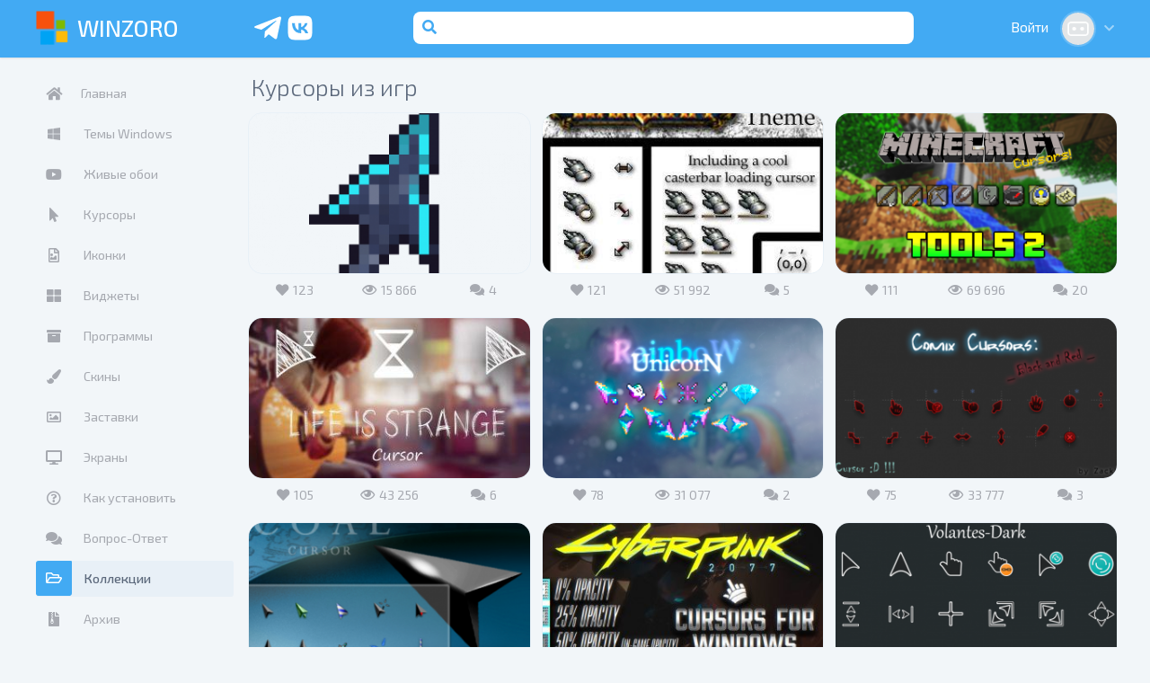

--- FILE ---
content_type: text/html; charset=utf-8
request_url: https://winzoro.net/2017/02/16/kursory-iz-igr.html
body_size: 13712
content:
<!DOCTYPE html>
<html lang="ru">
<head>
	<title>Курсоры для Windows из игр</title>
<meta name="charset" content="utf-8">
<meta name="title" content="Курсоры для Windows из игр">
<meta name="description" content="Скачать курсоры для Windows 7, 8, 10 из компьютерных видео игр бесплатно.">
<meta name="keywords" content="">
<link rel="canonical" href="https://winzoro.net/2017/02/16/kursory-iz-igr.html">
<link rel="alternate" type="application/rss+xml" title="Оформление интерфейса windows 11/10/8/7/XP | Customize Windows RSS" href="https://winzoro.net/rss.xml">
<link rel="alternate" type="application/rss+xml" title="Оформление интерфейса windows 11/10/8/7/XP | Customize Windows RSS Turbo" href="https://winzoro.net/rssturbo.xml">
<link rel="alternate" type="application/rss+xml" title="Оформление интерфейса windows 11/10/8/7/XP | Customize Windows RSS Dzen" href="https://winzoro.net/rssdzen.xml">
<link rel="search" type="application/opensearchdescription+xml" title="Оформление интерфейса windows 11/10/8/7/XP | Customize Windows" href="https://winzoro.net/index.php?do=opensearch">
<link rel="preconnect" href="https://winzoro.net/" fetchpriority="high">
<meta property="og:type" content="article">
<meta property="og:site_name" content="Оформление интерфейса windows 11/10/8/7/XP | Customize Windows">
<meta property="og:title" content="Курсоры для Windows из игр">
<meta property="og:url" content="https://winzoro.net/2017/02/16/kursory-iz-igr.html">
<meta property="og:image" content="https://winzoro.net/uploads/posts/2017-02/1487198885_kursory-igry.jpg">
<meta property="og:description" content="&#123;search=игр&#125; &#123;category=38,25&#125;">
	<meta name="theme-color" content="#42AAF3">
<meta name="viewport" content="width=device-width, initial-scale=1">
<link rel="shortcut icon" href="/templates/alliline_new/dleimages/favicon.ico">
<link href="https://fonts.googleapis.com/css?family=Exo+2:300,400,500,700&amp;subset=cyrillic" rel="stylesheet">
<link rel="stylesheet" href="https://use.fontawesome.com/releases/v5.2.0/css/all.css" integrity="sha384-hWVjflwFxL6sNzntih27bfxkr27PmbbK/iSvJ+a4+0owXq79v+lsFkW54bOGbiDQ" crossorigin="anonymous">

<meta name="google-site-verification" content="WDA3pcE7e8A50-CKB_7E5WLVdoL7MM5KvI18I8tDZug" />
<meta name='wmail-verification' content='387c9e2f46e12782' />
<meta name="msvalidate.01" content="F8C9B9DC2C154D52F2DABCA1A5A1483B" />
<meta name='yandex-verification' content='5fe9cb3f93a80ae2' />
<meta name="openstat-verification" content="c9b8e9da074ad17fee6557f0c9ec4e714518de11" />
<meta name="p:domain_verify" content="eaea4c4e79d9df9b89ead77d9cecd033"/>
<meta name="zen-verification" content="oh8hHyZR7eXbYno2qKDEfVa1IQo26Ha6fLrqQjipe23ubvhaPLob485TDPFwM4PK" />

<link rel="stylesheet" href="/templates/alliline_new/assets/engine.css?1739963369" media="all" />
		<link rel="stylesheet" href="/templates/alliline_new/assets/slick.css?1736491995" media="all" />
		<link rel="stylesheet" href="/templates/alliline_new/assets/sloupok.css?1742668448" media="all" />
		<link rel="stylesheet" href="/templates/alliline_new/assets/styles.css?1739963018" media="all" />
		

</head>
<body class="fiveBody">
	
	
		<header class="header block clear">
	<div class="wrapper">

		<div class="headerLeft inline left">
			<div class="hBtn hSidebarToggle left"><i class="fas fa-bars"></i></div>
			<div class="hLogo inline left hidden">
				<a href="/">
					<img src="/templates/alliline_new/dleimages/logo.png" class="inline hidden" alt="WinZoro Logotype">
					<span>WinZoro</span>
				</a>
			</div>
		</div>

		<div class="fiveHeaderRight headerRight inline left">

			
				<div class="fiveSocial">
					<a href="https://t.me/WinzoroNetPublic" target="_blank" rel="nofollow" class="fiveSocialTG"><svg xmlns="http://www.w3.org/2000/svg" width="24" height="24" viewBox="0 0 24 24"><path fill="currentColor" d="m21.936 5.17l-3.03 14.185c-.226.999-.806 1.224-1.644.773l-4.545-3.352l-2.225 2.127c-.225.226-.451.452-.967.452l.355-4.675l8.478-7.704c.354-.355-.097-.484-.548-.193l-10.541 6.64l-4.546-1.386c-.999-.322-.999-1 .226-1.45L20.614 3.72c.87-.258 1.612.194 1.322 1.45"/></svg></a>
<a href="https://vk.com/winzoro" target="_blank" rel="nofollow" class="fiveSocialVK"><svg xmlns="http://www.w3.org/2000/svg" width="24" height="24" viewBox="0 0 24 24"><path fill="currentColor" d="M4.26 4.26C3 5.532 3 7.566 3 11.64v.72c0 4.068 0 6.102 1.26 7.38C5.532 21 7.566 21 11.64 21h.72c4.068 0 6.102 0 7.38-1.26C21 18.468 21 16.434 21 12.36v-.72c0-4.068 0-6.102-1.26-7.38C18.468 3 16.434 3 12.36 3h-.72C7.572 3 5.538 3 4.26 4.26m1.776 4.218H8.1c.066 3.432 1.578 4.884 2.778 5.184V8.478h1.938v2.958c1.182-.126 2.43-1.476 2.85-2.964h1.932a5.72 5.72 0 0 1-2.628 3.738a5.92 5.92 0 0 1 3.078 3.756h-2.13c-.456-1.422-1.596-2.526-3.102-2.676v2.676h-.24c-4.104 0-6.444-2.808-6.54-7.488"/></svg></a>
					<a href="/?do=search" class="fiveSocialSearch"><svg xmlns="http://www.w3.org/2000/svg" width="24" height="24" viewBox="0 0 24 24"><path fill="currentColor" d="M15.25 2h-6.5A6.76 6.76 0 0 0 2 8.75v6.5A6.76 6.76 0 0 0 8.75 22h6.5A6.76 6.76 0 0 0 22 15.25v-6.5A6.76 6.76 0 0 0 15.25 2m2 14.94a.78.78 0 0 1-.57.23a.8.8 0 0 1-.56-.23l-2-2a4.81 4.81 0 1 1 1.13-1.13l2 2a.79.79 0 0 1 .01 1.13z"/><path fill="currentColor" d="M14.5 11a3.21 3.21 0 1 1-6.418 0a3.21 3.21 0 0 1 6.418 0"/></svg></a>
				</div>
			

			<div class="fiveHeaderSearch hSearch left inline br2 hidden">
				<form action="/?do=search" method="post">
					<button class="hsBtn left inline" type="submit"><i class="fas fa-search"></i></button>
					<input type="hidden" name="do" value="search">
					<input type="hidden" name="subaction" value="search">
					<input class="hsInput left inline" type="search" placeholder="Поиск..." name="story" id="story">
				</form>
			</div>

			

<div class="fiveHeaderLogin hUser right inline">
	<a class="hLogin inline" href="https://winzoro.net/index.php?do=register" onclick="wzProfileAuth(); return false;" id="dropmenu-uid-profile">
		<span>Войти</span>
		<img class="hPhoto hidden br100p inline" id="dropmenu-uid-profile" src="/templates/alliline_new/dleimages/noavatar.png" alt="Авторизация" />
		<i class="fas fa-chevron-down"></i>
	</a>
</div>

	<div id="profile-auth" class="iProfileAuth" title="Авторизация">
		<form id="userauth" method="post">

			<div class="formBlock ipaLoginBlock block">
				<label>Логин:</label>
				<input type="text" name="login_name" id="login_name" class="iInput">
			</div>

			<div class="formBlock ipaPassBlock block">
				<label>
					<span>Пароль:</span>
					<a href="https://winzoro.net/index.php?do=lostpassword">Забыли?</a>
				</label>
				<input type="password" name="login_password" id="login_password" class="iInput">
			</div>

			<div class="formBlock ipaBtnBlock block">
				<button class="btn btnMin" onclick="submit();" type="submit"><span>Войти</span></button>
			</div>

			<div class="formBlock ipaRegLink block">
				<span>Нет аккаунта?</span> 
				<a href="https://winzoro.net/index.php?do=register">Зарегистрируйтесь!</a>
			</div>

			<div class="formBlock ipaSocialBlock block">
				<label>Или войдите используя аккаунт соц. сети:</label>
				<a href="https://oauth.vk.com/authorize?client_id=3469268&amp;redirect_uri=https%3A%2F%2Fwinzoro.net%2Findex.php%3Fdo%3Dauth-social%26provider%3Dvk&amp;scope=offline%2Cemail&amp;state=492a4d363603d017b18c8fe8cfce243f&amp;response_type=code&amp;v=5.90" class="isaVK inline left "><i class="fab fa-vk"></i><span>Вконтакте</span></a>
				<a href="https://connect.ok.ru/oauth/authorize?client_id=1150033664&amp;redirect_uri=https%3A%2F%2Fwinzoro.net%2Findex.php%3Fdo%3Dauth-social%26provider%3Dod&amp;scope=VALUABLE_ACCESS%3BGET_EMAIL&amp;state=492a4d363603d017b18c8fe8cfce243f&amp;response_type=code" class="islaOK inline right"><i class="fab fa-odnoklassniki"></i><span>Одноклассники</span>
				</a>
			</div>

			<input name="login" type="hidden" id="login" value="submit" />
		</form>
	</div>

			
		</div>

	</div>
</header>
		<div class="wrapper primary">
			<div class="sidebar inline left" id="sidebar"><div class="stickyjquery">
	<nav class="sbMenu sbItem block"><ul class="block"><li ><a href="/"><i class="fas fa-home"></i><span>Главная</span></a></li>
<li class="subMenu ">
		<a href="https://winzoro.net/themes/"  title="Темы и стили для рабочего стола windows 11/10/8/7/XP | Desktop Themes Windows" data-category-id="2"><i class="fab fa-windows"></i> <span>Темы Windows</span></a>
		<ul><li>
		<a href="https://winzoro.net/themes/temy-dlja-windows-11/"  title="Темы для windows 11 | Windows 11 Themes" data-category-id="157"><i class="/templates/alliline_new/dleimages/no_icon.gif"></i> <span>Темы для windows 11</span></a>
		
	</li><li>
		<a href="https://winzoro.net/themes/temy-dlya-windows-10/"  title="Темы для windows 10 | Windows 10 Themes" data-category-id="147"><i class="/templates/alliline_new/dleimages/no_icon.gif"></i> <span>Темы для Windows 10</span></a>
		
	</li><li>
		<a href="https://winzoro.net/themes/windows8_themes/"  title="Темы для windows 8 | Windows 8 Themes" data-category-id="145"><i class="/templates/alliline_new/dleimages/no_icon.gif"></i> <span>Темы для Windows 8</span></a>
		
	</li><li>
		<a href="https://winzoro.net/themes/windows7_themes/"  title="Темы для Windows 7 | Windows 7 Themes" data-category-id="3"><i class="/templates/alliline_new/dleimages/no_icon.gif"></i> <span>Темы для Windows 7</span></a>
		
	</li><li>
		<a href="https://winzoro.net/themes/windows_xp_themes/"  title="Темы для Windows XP | Windows XP Themes" data-category-id="4"><i class="/templates/alliline_new/dleimages/no_icon.gif"></i> <span>Темы для Windows XP</span></a>
		
	</li><li>
		<a href="https://winzoro.net/themes/windows_vista_themes/"  title="Темы для Windows Vista | Windows Vista Themes" data-category-id="7"><i class="/templates/alliline_new/dleimages/no_icon.gif"></i> <span>Темы для Vista</span></a>
		
	</li><li>
		<a href="https://winzoro.net/themes/windowsblinds_themes/"  title="Темы WindowBlinds | WindowBlinds Themes" data-category-id="5"><i class="/templates/alliline_new/dleimages/no_icon.gif"></i> <span>Темы WindowBlinds</span></a>
		
	</li><li>
		<a href="https://winzoro.net/themes/rainmeter_skin/"  title="Rainmeter Темы, Скины и Виджеты | Rainmeter skins and widgets" data-category-id="51"><i class="/templates/alliline_new/dleimages/no_icon.gif"></i> <span>Виджеты Rainmeter</span></a>
		
	</li><li>
		<a href="https://winzoro.net/themes/sound/"  title="Звуковые схемы для windows 11/10/8/7/XP | Sounds and sound schemes for Windows" data-category-id="14"><i class="/templates/alliline_new/dleimages/no_icon.gif"></i> <span>Звуковые схемы </span></a>
		
	</li><li>
		<a href="https://winzoro.net/themes/start_orb/"  title="Темы для кнопки ПУСК | Start Orbs for Windows" data-category-id="88"><i class="/templates/alliline_new/dleimages/no_icon.gif"></i> <span>Кнопка ПУСК</span></a>
		
	</li><li>
		<a href="https://winzoro.net/themes/program_themes/"  title="Программы для установки тем и стилей в windows 11/10/7/8/XP | Programs for installing Windows themes" data-category-id="28"><i class="/templates/alliline_new/dleimages/no_icon.gif"></i> <span>Программы для установки</span></a>
		
	</li></ul>
	</li><li class="subMenu ">
		<a href="https://winzoro.net/wallpapers_all/"  title="Живые обои для windows 11/10/8/7/XP | Live Wallpaper" data-category-id="40"><i class="fab fa-youtube"></i> <span>Живые обои</span></a>
		<ul><li>
		<a href="https://winzoro.net/wallpapers_all/zhivye-oboi-anime/"  title="Живые обои аниме | Anime live wallpapers" data-category-id="153"><i class="/templates/alliline_new/dleimages/no_icon.gif"></i> <span>Аниме</span></a>
		
	</li><li>
		<a href="https://winzoro.net/wallpapers_all/abstraction/"  title="Абстрактные живые обои | Abstract Live Wallpapers" data-category-id="64"><i class="/templates/alliline_new/dleimages/no_icon.gif"></i> <span>Абстрактные</span></a>
		
	</li><li>
		<a href="https://winzoro.net/wallpapers_all/animals_video/"  title="Живые обои с животными | Animals live wallpaper" data-category-id="79"><i class="/templates/alliline_new/dleimages/no_icon.gif"></i> <span>Животные</span></a>
		
	</li><li>
		<a href="https://winzoro.net/wallpapers_all/video-oboi/"  title="Живые обои Девушки | Girls live wallpaper" data-category-id="85"><i class="/templates/alliline_new/dleimages/no_icon.gif"></i> <span>Девушки</span></a>
		
	</li><li>
		<a href="https://winzoro.net/wallpapers_all/zima_video/"  title="Живые обои Зима | Winter Live Wallpaper" data-category-id="92"><i class="/templates/alliline_new/dleimages/no_icon.gif"></i> <span>Зима</span></a>
		
	</li><li>
		<a href="https://winzoro.net/wallpapers_all/goroda_video/"  title="Урбанистические живые обои | Urban Live Wallpaper" data-category-id="96"><i class="/templates/alliline_new/dleimages/no_icon.gif"></i> <span>Города</span></a>
		
	</li><li>
		<a href="https://winzoro.net/wallpapers_all/game_video/"  title="Живые обои Игры | Games Live Wallpaper" data-category-id="97"><i class="/templates/alliline_new/dleimages/no_icon.gif"></i> <span>Игры</span></a>
		
	</li><li>
		<a href="https://winzoro.net/wallpapers_all/computer_video/"  title="Живые обои Компьютер | Computer Hardware Live Wallpaper" data-category-id="99"><i class="/templates/alliline_new/dleimages/no_icon.gif"></i> <span>Компьютер</span></a>
		
	</li><li>
		<a href="https://winzoro.net/wallpapers_all/space_video/"  title="Живые обои Космос | Space Live Wallpaper" data-category-id="100"><i class="/templates/alliline_new/dleimages/no_icon.gif"></i> <span>Космос</span></a>
		
	</li><li>
		<a href="https://winzoro.net/wallpapers_all/mechanisms_video/"  title="Живые обои Механизмы | Mechanisms Live Wallpaper" data-category-id="101"><i class="/templates/alliline_new/dleimages/no_icon.gif"></i> <span>Механизмы</span></a>
		
	</li><li>
		<a href="https://winzoro.net/wallpapers_all/fire_video/"  title="Живые обои Огонь | Fire Live Wallpaper" data-category-id="102"><i class="/templates/alliline_new/dleimages/no_icon.gif"></i> <span>Огонь</span></a>
		
	</li><li>
		<a href="https://winzoro.net/wallpapers_all/empty-room/"  title="Анимированные обои с пустыми комнатами | Live Wallpaper with empty rooms" data-category-id="159"><i class="/templates/alliline_new/dleimages/no_icon.gif"></i> <span>Пустая комната</span></a>
		
	</li><li>
		<a href="https://winzoro.net/wallpapers_all/prikol_video/"  title="Живые обои Приколы | Jokes Live Wallpaper" data-category-id="103"><i class="/templates/alliline_new/dleimages/no_icon.gif"></i> <span>Приколы</span></a>
		
	</li><li>
		<a href="https://winzoro.net/wallpapers_all/nature_video/"  title="Живые обои Природа | Nature Live Wallpaper" data-category-id="104"><i class="/templates/alliline_new/dleimages/no_icon.gif"></i> <span>Природа</span></a>
		
	</li><li>
		<a href="https://winzoro.net/wallpapers_all/techno_video/"  title="Живые обои Авто Мото Техника | Cars and Vehicles Live Wallpaper" data-category-id="105"><i class="/templates/alliline_new/dleimages/no_icon.gif"></i> <span>Авто-Мото</span></a>
		
	</li><li>
		<a href="https://winzoro.net/wallpapers_all/fantasy_video/"  title="Живые обои Фэнтези | Fantasy Live Wallpaper" data-category-id="106"><i class="/templates/alliline_new/dleimages/no_icon.gif"></i> <span>Фэнтези</span></a>
		
	</li><li>
		<a href="https://winzoro.net/wallpapers_all/zhivye-oboi-mistika-uzhasy/"  title="Живые обои Мистика Ужасы | Mystic Horror Live Wallpaper" data-category-id="152"><i class="/templates/alliline_new/dleimages/no_icon.gif"></i> <span>Мистика - Ужасы</span></a>
		
	</li><li>
		<a href="https://winzoro.net/wallpapers_all/raznoe_vidio/"  title="Живые обои Разное | Different Live Wallpaper" data-category-id="107"><i class="/templates/alliline_new/dleimages/no_icon.gif"></i> <span>Разное</span></a>
		
	</li><li>
		<a href="https://winzoro.net/wallpapers_all/interactive_wallpaper/"  title="Интерактивные обои | Live Wallpaper Interactive" data-category-id="158"><i class="/templates/alliline_new/dleimages/no_icon.gif"></i> <span>Интерактивные</span></a>
		
	</li><li>
		<a href="https://winzoro.net/wallpapers_all/wallpapers_program/"  title="Программы для установки обоев на рабочий стол | Programs for installing Live Wallpaper" data-category-id="42"><i class="/templates/alliline_new/dleimages/no_icon.gif"></i> <span>Программы для установки</span></a>
		
	</li></ul>
	</li><li class="subMenu ">
		<a href="https://winzoro.net/cursor/"  title="Курсоры windows | Указатели | Стрелочка мышки для 11/10/8/7/XP | Cursors for Windows" data-category-id="24"><i class="fas fa-mouse-pointer"></i> <span>Курсоры</span></a>
		<ul><li>
		<a href="https://winzoro.net/cursor/cursor_windows/"  title="Курсоры для Windows | Cursors for Windows" data-category-id="38"><i class="/templates/alliline_new/dleimages/no_icon.gif"></i> <span>Курсоры для Windows</span></a>
		
	</li><li>
		<a href="https://winzoro.net/cursor/cursor_fx/"  title="Курсоры для CursorFX" data-category-id="25"><i class="/templates/alliline_new/dleimages/no_icon.gif"></i> <span>Курсоры для CursorFX</span></a>
		
	</li><li>
		<a href="https://winzoro.net/cursor/cursor_effect/"  title="Эффекты для курсоров | Cursor effects for Windows" data-category-id="137"><i class="/templates/alliline_new/dleimages/no_icon.gif"></i> <span>Эффекты с курсорами</span></a>
		
	</li><li>
		<a href="https://winzoro.net/cursor/cursor_program/"  title="Программы для установки курсоров | Cursor installation programs" data-category-id="39"><i class="/templates/alliline_new/dleimages/no_icon.gif"></i> <span>Программы для курсоров</span></a>
		
	</li></ul>
	</li><li class="subMenu ">
		<a href="https://winzoro.net/icon/"  title="Иконки для windows 11/10/8/7/XP | Icon Sets for Windows" data-category-id="20"><i class="far fa-file-image"></i> <span>Иконки</span></a>
		<ul><li>
		<a href="https://winzoro.net/icon/desktop_icons/"  title="Иконки для Windows | Icon Sets for Windows" data-category-id="11"><i class="/templates/alliline_new/dleimages/no_icon.gif"></i> <span>Иконки для Windows</span></a>
		
	</li><li>
		<a href="https://winzoro.net/icon/pakety-ikonok-7tsp/"  title="Пакеты иконок 7tsp | 7tsp icons for Windows" data-category-id="161"><i class="/templates/alliline_new/dleimages/no_icon.gif"></i> <span>Пакеты иконок 7tsp</span></a>
		
	</li><li>
		<a href="https://winzoro.net/icon/folder-icons/"  title="Значки папок | Folder icons for Windows" data-category-id="151"><i class="/templates/alliline_new/dleimages/no_icon.gif"></i> <span>Иконки для папок</span></a>
		
	</li><li>
		<a href="https://winzoro.net/icon/stikery/"  title="Эмодзи-статусы для Telegram, Twitch, ВК и ..." data-category-id="163"><i class="/templates/alliline_new/dleimages/no_icon.gif"></i> <span>Стикеры</span></a>
		
	</li><li>
		<a href="https://winzoro.net/icon/iconsets/"  title="Иконки ICO - PNG | ICO, PNG Icons" data-category-id="144"><i class="/templates/alliline_new/dleimages/no_icon.gif"></i> <span>Иконки ICO - PNG</span></a>
		
	</li><li>
		<a href="https://winzoro.net/icon/smile/"  title="Смайлики | Эмодзи" data-category-id="66"><i class="/templates/alliline_new/dleimages/no_icon.gif"></i> <span>Смайлики</span></a>
		
	</li><li>
		<a href="https://winzoro.net/icon/iconpackager/"  title="Иконки IconPackager" data-category-id="57"><i class="/templates/alliline_new/dleimages/no_icon.gif"></i> <span>Иконки IconPackager</span></a>
		
	</li><li>
		<a href="https://winzoro.net/icon/icons_effect/"  title="Эффекты с иконками" data-category-id="32"><i class="/templates/alliline_new/dleimages/no_icon.gif"></i> <span>Эффекты с иконками</span></a>
		
	</li><li>
		<a href="https://winzoro.net/icon/rocketdock/"  title="Панели RocketDock | RocketDock Skins" data-category-id="138"><i class="/templates/alliline_new/dleimages/no_icon.gif"></i> <span>Панели RocketDock</span></a>
		
	</li><li>
		<a href="https://winzoro.net/icon/icon_program/"  title="Программы для установки иконок, значков, ярлыков | Icon replacement programs" data-category-id="109"><i class="/templates/alliline_new/dleimages/no_icon.gif"></i> <span>Программы для иконок</span></a>
		
	</li></ul>
	</li><li class="subMenu ">
		<a href="https://winzoro.net/gadgets/"  title="Виджеты на рабочий стол windows 11/10/8/7/XP | Gadgets for Windows" data-category-id="62"><i class="fas fa-th-large"></i> <span>Виджеты</span></a>
		<ul><li>
		<a href="https://winzoro.net/gadgets/screenmates/"  title="Скринмейты на рабочий стол | Screenmates for Windows" data-category-id="10"><i class="/templates/alliline_new/dleimages/no_icon.gif"></i> <span>Скринмейты</span></a>
		
	</li><li>
		<a href="https://winzoro.net/gadgets/gadgets-windows-8/"  title="Программы для установки информеров виджетов на рабочий стол Windows | Programs for installing Gadgets on Windows" data-category-id="143"><i class="/templates/alliline_new/dleimages/no_icon.gif"></i> <span>Программы</span></a>
		
	</li><li>
		<a href="https://winzoro.net/gadgets/gadgets_packs/"  title="Наборы виджетов | Gadgets Collection for Windows" data-category-id="82"><i class="/templates/alliline_new/dleimages/no_icon.gif"></i> <span>Наборы виджетов</span></a>
		
	</li><li>
		<a href="https://winzoro.net/gadgets/gadgets_translate/"  title="Виджеты Переводчики | Translator Widgets for Windows" data-category-id="84"><i class="/templates/alliline_new/dleimages/no_icon.gif"></i> <span>Переводчики</span></a>
		
	</li><li>
		<a href="https://winzoro.net/gadgets/gadgets_searcher/"  title="Виджеты Поисковые | Search Widgets for Windows" data-category-id="63"><i class="/templates/alliline_new/dleimages/no_icon.gif"></i> <span>Поисковые</span></a>
		
	</li><li>
		<a href="https://winzoro.net/gadgets/gadgets_internet/"  title="Виджеты Почта и Интернет | Mail and Internet Widgets for Windows" data-category-id="67"><i class="/templates/alliline_new/dleimages/no_icon.gif"></i> <span>Почта - Интернет</span></a>
		
	</li><li>
		<a href="https://winzoro.net/gadgets/gadgets_news/"  title="Новостные Виджеты | News widgets for Windows" data-category-id="68"><i class="/templates/alliline_new/dleimages/no_icon.gif"></i> <span>Новости - RSS</span></a>
		
	</li><li>
		<a href="https://winzoro.net/gadgets/gadgets_weather/"  title="Виджеты Погода | Weather Widgets for Windows" data-category-id="78"><i class="/templates/alliline_new/dleimages/no_icon.gif"></i> <span>Погода</span></a>
		
	</li><li>
		<a href="https://winzoro.net/gadgets/gadgets_system/"  title="Виджеты - Информеры Компьютер и Система | Computer and System Widgets for Windows" data-category-id="80"><i class="/templates/alliline_new/dleimages/no_icon.gif"></i> <span>Компьютер - Система</span></a>
		
	</li><li>
		<a href="https://winzoro.net/gadgets/gadgets_holiday/"  title="Виджеты к Празднику | Holiday Widgets for Windows" data-category-id="81"><i class="/templates/alliline_new/dleimages/no_icon.gif"></i> <span>Праздники - Даты</span></a>
		
	</li><li>
		<a href="https://winzoro.net/gadgets/gadgets_calendar/"  title="Виджеты Календари | Calendar Widgets for Windows" data-category-id="86"><i class="/templates/alliline_new/dleimages/no_icon.gif"></i> <span>Календари</span></a>
		
	</li><li>
		<a href="https://winzoro.net/gadgets/gadgets_clock/"  title="Виджеты Часы | Clock Widgets for Windows" data-category-id="87"><i class="/templates/alliline_new/dleimages/no_icon.gif"></i> <span>Часы</span></a>
		
	</li><li>
		<a href="https://winzoro.net/gadgets/gadgets_multimedia/"  title="Виджеты Мультимедиа | Multimedia Widgets for Windows" data-category-id="89"><i class="/templates/alliline_new/dleimages/no_icon.gif"></i> <span>Мультимедиа</span></a>
		
	</li><li>
		<a href="https://winzoro.net/gadgets/gadgets_games/"  title="Виджеты Игры | Windows Game Widgets" data-category-id="93"><i class="/templates/alliline_new/dleimages/no_icon.gif"></i> <span>Игры - Развлечения</span></a>
		
	</li><li>
		<a href="https://winzoro.net/gadgets/gadgets_network/"  title="Виджеты Сетевые | Network Widgets for Windows" data-category-id="94"><i class="/templates/alliline_new/dleimages/no_icon.gif"></i> <span>Сетевые</span></a>
		
	</li><li>
		<a href="https://winzoro.net/gadgets/gadgets_other/"  title="Виджеты Разное | Miscellaneous Widgets for Windows" data-category-id="91"><i class="/templates/alliline_new/dleimages/no_icon.gif"></i> <span>Разное</span></a>
		
	</li><li>
		<a href="https://winzoro.net/gadgets/sidebar/"  title="Боковая панель windows | Windows Sidebar" data-category-id="110"><i class="/templates/alliline_new/dleimages/no_icon.gif"></i> <span>Боковая панель Sidebar</span></a>
		
	</li></ul>
	</li><li class="subMenu ">
		<a href="https://winzoro.net/program/"  title="Программы для оформления windows | Programs for Windows" data-category-id="12"><i class="fas fa-archive"></i> <span>Программы</span></a>
		<ul><li>
		<a href="https://winzoro.net/program/volume-controls/"  title="Регуляторы звука для Windows | Sound controls for Windows" data-category-id="160"><i class="/templates/alliline_new/dleimages/no_icon.gif"></i> <span>Регуляторы звука</span></a>
		
	</li><li>
		<a href="https://winzoro.net/program/orb_program/"  title="Программы для изменения кнопки ПУСК | Programs for changing the Windows START button" data-category-id="113"><i class="/templates/alliline_new/dleimages/no_icon.gif"></i> <span>Замена кнопки ПУСК</span></a>
		
	</li><li>
		<a href="https://winzoro.net/program/aero/"  title="Эффект прозрачности для Windows | Glass effect for Windows" data-category-id="13"><i class="/templates/alliline_new/dleimages/no_icon.gif"></i> <span>Прозрачность Windows</span></a>
		
	</li><li>
		<a href="https://winzoro.net/program/launchpad/"  title="Панели быстрого запуска Windows | Quick Launch Panels" data-category-id="31"><i class="/templates/alliline_new/dleimages/no_icon.gif"></i> <span>Панели быстрого запуска</span></a>
		
	</li><li>
		<a href="https://winzoro.net/program/taskbar/"  title="Расширение функционала панели задач Windows | Customize Windows Taskbar" data-category-id="33"><i class="/templates/alliline_new/dleimages/no_icon.gif"></i> <span>Панель задач</span></a>
		
	</li><li>
		<a href="https://winzoro.net/program/startup_systems/"  title="Настройка Запуска и Выключения Windows | Turning on Windows " data-category-id="90"><i class="/templates/alliline_new/dleimages/no_icon.gif"></i> <span>Запуск windows</span></a>
		
	</li><li>
		<a href="https://winzoro.net/program/3d/"  title="3D рабочий стол Windows | 3D Desktop on Windows" data-category-id="108"><i class="/templates/alliline_new/dleimages/no_icon.gif"></i> <span>3D windows</span></a>
		
	</li><li>
		<a href="https://winzoro.net/program/windows_files_folders/"  title="Настройка отображения Файлов Папок и Окон Windows | Files, Folders, and Windows on Windows" data-category-id="111"><i class="/templates/alliline_new/dleimages/no_icon.gif"></i> <span>Окна•Папки•Файлы</span></a>
		
	</li><li>
		<a href="https://winzoro.net/program/time/"  title="Системные Часы, Таймеры и Будильники | System Clocks, Timers, and Alarms for Windows" data-category-id="112"><i class="/templates/alliline_new/dleimages/no_icon.gif"></i> <span>Часы•Будильники•Таймеры</span></a>
		
	</li><li>
		<a href="https://winzoro.net/program/desktop/"  title="Рабочий стол Windows | Programs for decorating the Windows desktop" data-category-id="114"><i class="/templates/alliline_new/dleimages/no_icon.gif"></i> <span>Рабочий стол Windows</span></a>
		
	</li><li>
		<a href="https://winzoro.net/program/start_menu/"  title="Настройка меню ПУСК | Customizing the Windows Start Menu" data-category-id="142"><i class="/templates/alliline_new/dleimages/no_icon.gif"></i> <span>Меню ПУСК</span></a>
		
	</li><li>
		<a href="https://winzoro.net/program/program_interface/"  title="Разные программы | Various programs for designing the Windows interface" data-category-id="65"><i class="/templates/alliline_new/dleimages/no_icon.gif"></i> <span>Разное</span></a>
		
	</li></ul>
	</li><li class="subMenu ">
		<a href="https://winzoro.net/skin/"  title="Скины программ и приложений для windows 11/10/8/7/XP" data-category-id="29"><i class="fas fa-paint-brush"></i> <span>Скины</span></a>
		<ul><li>
		<a href="https://winzoro.net/skin/discord/"  title="Темы на Дискорд | Discord Themes" data-category-id="155"><i class="/templates/alliline_new/dleimages/no_icon.gif"></i> <span>Discord</span></a>
		
	</li><li>
		<a href="https://winzoro.net/skin/aimp/"  title="AIMP Скины Обложки | AIMP Skins" data-category-id="15"><i class="/templates/alliline_new/dleimages/no_icon.gif"></i> <span>AIMP 4</span></a>
		
	</li><li>
		<a href="https://winzoro.net/skin/winrar/"  title="WinRAR Скины Темы | WinRar Skins" data-category-id="60"><i class="/templates/alliline_new/dleimages/no_icon.gif"></i> <span>WinRAR</span></a>
		
	</li><li>
		<a href="https://winzoro.net/skin/rainlendar/"  title="Скины для Rainlendar | Rainlendar Skins" data-category-id="43"><i class="/templates/alliline_new/dleimages/no_icon.gif"></i> <span>Rainlendar</span></a>
		
	</li><li>
		<a href="https://winzoro.net/skin/gom_player/"  title="Скины GOM Player | GOM Player Skins" data-category-id="37"><i class="/templates/alliline_new/dleimages/no_icon.gif"></i> <span>GOM Player</span></a>
		
	</li></ul>
	</li><li class="subMenu ">
		<a href="https://winzoro.net/screensaver/"  title="Заставки рабочего стола windows 11/10/8/7/XP | Screensavers for Windows" data-category-id="44"><i class="far fa-image"></i> <span>Заставки</span></a>
		<ul><li>
		<a href="https://winzoro.net/screensaver/screensaver_watch/"  title="Заставки с часами | Clock screensavers for Windows" data-category-id="45"><i class="/templates/alliline_new/dleimages/no_icon.gif"></i> <span>Часы</span></a>
		
	</li><li>
		<a href="https://winzoro.net/screensaver/screensaver_aquarium/"  title="Заставки Аквариумы | Aquarium screensavers for Windows" data-category-id="46"><i class="/templates/alliline_new/dleimages/no_icon.gif"></i> <span>Аквариумы</span></a>
		
	</li><li>
		<a href="https://winzoro.net/screensaver/screensaver_nature/"  title="Заставки Природа | Nature screensavers for Windows" data-category-id="47"><i class="/templates/alliline_new/dleimages/no_icon.gif"></i> <span>Природа</span></a>
		
	</li><li>
		<a href="https://winzoro.net/screensaver/screensaver_space/"  title="Заставки Космос | Space screensavers for Windows" data-category-id="48"><i class="/templates/alliline_new/dleimages/no_icon.gif"></i> <span>Космос</span></a>
		
	</li><li>
		<a href="https://winzoro.net/screensaver/screensaver_animals/"  title="Заставки Животные | Animal screensavers for Windows" data-category-id="69"><i class="/templates/alliline_new/dleimages/no_icon.gif"></i> <span>Животные</span></a>
		
	</li><li>
		<a href="https://winzoro.net/screensaver/screensaver_movie_cartoon_game/"  title="Заставки Игры и Фильмы | Screensavers Games and Movies for Windows" data-category-id="70"><i class="/templates/alliline_new/dleimages/no_icon.gif"></i> <span>Кино, Игры</span></a>
		
	</li><li>
		<a href="https://winzoro.net/screensaver/screensaver_techno/"  title="Заставки Техно | Techno Screensavers for Windows" data-category-id="71"><i class="/templates/alliline_new/dleimages/no_icon.gif"></i> <span>Техно</span></a>
		
	</li><li>
		<a href="https://winzoro.net/screensaver/screensaver_other_worlds/"  title="Заставки Другие миры | Other Worlds Screensavers for Windows" data-category-id="72"><i class="/templates/alliline_new/dleimages/no_icon.gif"></i> <span>Иные миры</span></a>
		
	</li><li>
		<a href="https://winzoro.net/screensaver/screensaver_fire/"  title="Заставки Огонь | Fire Screensavers for Windows" data-category-id="74"><i class="/templates/alliline_new/dleimages/no_icon.gif"></i> <span>Огонь</span></a>
		
	</li><li>
		<a href="https://winzoro.net/screensaver/screensaver_city/"  title="Заставки Город Замки Деревушки | Settlement screensavers for Windows" data-category-id="75"><i class="/templates/alliline_new/dleimages/no_icon.gif"></i> <span>Город, Деревня</span></a>
		
	</li><li>
		<a href="https://winzoro.net/screensaver/screensaver_abstraction/"  title="Заставки Абстракции | Abstraction Screensavers for Windows" data-category-id="76"><i class="/templates/alliline_new/dleimages/no_icon.gif"></i> <span>Абстрактные</span></a>
		
	</li><li>
		<a href="https://winzoro.net/screensaver/screensaver_holiday/"  title="Заставки Праздники Даты | Holiday screensavers for Windows" data-category-id="77"><i class="/templates/alliline_new/dleimages/no_icon.gif"></i> <span>Праздники, Даты</span></a>
		
	</li><li>
		<a href="https://winzoro.net/screensaver/screensaver_sport/"  title="Заставки Спорт | Sports Screensavers for Windows" data-category-id="141"><i class="/templates/alliline_new/dleimages/no_icon.gif"></i> <span>Спорт</span></a>
		
	</li><li>
		<a href="https://winzoro.net/screensaver/screensaver_other/"  title="Заставки Разное | Miscellaneous Screensavers for Windows" data-category-id="73"><i class="/templates/alliline_new/dleimages/no_icon.gif"></i> <span>Разное</span></a>
		
	</li></ul>
	</li><li class="subMenu ">
		<a href="https://winzoro.net/ekrany/"  title="Экраны приветствия и Экраны загрузки для windows 11/10/8/7/XP | Windows Login Screens" data-category-id="148"><i class="fas fa-desktop"></i> <span>Экраны</span></a>
		<ul><li>
		<a href="https://winzoro.net/ekrany/logon_windows7/"  title="Экран приветствия Windows 7 | Windows 7 login screens" data-category-id="22"><i class="/templates/alliline_new/dleimages/no_icon.gif"></i> <span>Приветствия для Windows 7</span></a>
		
	</li><li>
		<a href="https://winzoro.net/ekrany/logon_windows_xp/"  title="Экран приветствия Windows XP | Windows XP login screens" data-category-id="23"><i class="/templates/alliline_new/dleimages/no_icon.gif"></i> <span>Приветствия Windows XP</span></a>
		
	</li><li>
		<a href="https://winzoro.net/ekrany/logon_program/"  title="Программы для установки приветствия windows | Programs for installing the new Windows login screen" data-category-id="36"><i class="/templates/alliline_new/dleimages/no_icon.gif"></i> <span>Установка приветствия</span></a>
		
	</li><li>
		<a href="https://winzoro.net/ekrany/bootscreen_windows7/"  title="Экраны загрузки windows 7 | Windows 7 boot screens" data-category-id="18"><i class="/templates/alliline_new/dleimages/no_icon.gif"></i> <span>Загрузки для windows 7</span></a>
		
	</li><li>
		<a href="https://winzoro.net/ekrany/bootscreen_windows_xp/"  title="Экраны загрузки для windows ХР | Windows XP boot screens" data-category-id="17"><i class="/templates/alliline_new/dleimages/no_icon.gif"></i> <span>Загрузки для windows XP</span></a>
		
	</li><li>
		<a href="https://winzoro.net/ekrany/bootscreen_program/"  title="Программы для установки экранов загрузки | Programs for installing Windows boot screens" data-category-id="49"><i class="/templates/alliline_new/dleimages/no_icon.gif"></i> <span>Установка загрузки</span></a>
		
	</li></ul>
	</li><li>
		<a href="https://winzoro.net/how_install/"  title="Как настроить интерфейс windows | Training materials" data-category-id="9"><i class="far fa-question-circle"></i> <span>Как установить</span></a>
		
	</li><li>
		<a href="https://winzoro.net/forum/"  title="Вопрос-Ответ" data-category-id="156"><i class="fas fa-comments"></i> <span>Вопрос-Ответ</span></a>
		
	</li><li>
		<a href="https://winzoro.net/collections/" class="active" title="Коллекции" data-category-id="150"><i class="far fa-folder-open"></i> <span>Коллекции</span></a>
		
	</li><li class="subMenu ">
		<a href="https://winzoro.net/arhiv/"  title="Для очень старых компьютеров" data-category-id="154"><i class="fas fa-file-archive"></i> <span>Архив</span></a>
		<ul><li>
		<a href="https://winzoro.net/arhiv/news/"  title="Новости" data-category-id="1"><i class="far fa-newspaper"></i> <span>Новости</span></a>
		
	</li><li>
		<a href="https://winzoro.net/arhiv/aston_themes/"  title="Темы для Aston" data-category-id="6"><i class="/templates/alliline_new/dleimages/no_icon.gif"></i> <span>Темы для Aston</span></a>
		
	</li><li>
		<a href="https://winzoro.net/arhiv/icq/"  title="Скины для ICQ" data-category-id="58"><i class="/templates/alliline_new/dleimages/no_icon.gif"></i> <span>Скины для ICQ</span></a>
		
	</li><li>
		<a href="https://winzoro.net/arhiv/miranda/"  title="Скины для Miranda" data-category-id="59"><i class="/templates/alliline_new/dleimages/no_icon.gif"></i> <span>Скины для Miranda</span></a>
		
	</li><li>
		<a href="https://winzoro.net/arhiv/kaspersky/"  title="Скины для Kaspersky" data-category-id="30"><i class="/templates/alliline_new/dleimages/no_icon.gif"></i> <span>Скины для Kaspersky</span></a>
		
	</li><li>
		<a href="https://winzoro.net/arhiv/xion_audio_player/"  title="Скины для Xion Audio Player" data-category-id="140"><i class="/templates/alliline_new/dleimages/no_icon.gif"></i> <span>Скины для Xion Audio Player</span></a>
		
	</li><li>
		<a href="https://winzoro.net/arhiv/cd_art_display/"  title="Скины для CD Art Display" data-category-id="139"><i class="/templates/alliline_new/dleimages/no_icon.gif"></i> <span>Скины для CD Art Display</span></a>
		
	</li><li>
		<a href="https://winzoro.net/arhiv/winamp/"  title="Скины для Winamp" data-category-id="56"><i class="/templates/alliline_new/dleimages/no_icon.gif"></i> <span>Скины для Winamp</span></a>
		
	</li><li>
		<a href="https://winzoro.net/arhiv/wmp/"  title="Скины для WMP" data-category-id="54"><i class="/templates/alliline_new/dleimages/no_icon.gif"></i> <span>Скины для WMP</span></a>
		
	</li><li>
		<a href="https://winzoro.net/arhiv/toolbar_icons/"  title="Кнопки для Toolbar " data-category-id="55"><i class="/templates/alliline_new/dleimages/no_icon.gif"></i> <span>Кнопки для Toolbar </span></a>
		
	</li></ul>
	</li>
</ul></nav>
	
	<div class="sidebarADS block"><a class="btn restyle" href="https://t.me/WinzoroNetPublic" target="_blank" rel="external nofollow noopener noreferrer" class="itphllp"><span style="font-size:18px;">Наш Telegram<svg xmlns="http://www.w3.org/2000/svg" width="1em" height="1em" viewBox="0 0 24 24"><path fill="currentColor" d="M12 2C6.48 2 2 6.48 2 12s4.48 10 10 10s10-4.48 10-10S17.52 2 12 2m4.64 6.8c-.15 1.58-.8 5.42-1.13 7.19c-.14.75-.42 1-.68 1.03c-.58.05-1.02-.38-1.58-.75c-.88-.58-1.38-.94-2.23-1.5c-.99-.65-.35-1.01.22-1.59c.15-.15 2.71-2.48 2.76-2.69a.2.2 0 0 0-.05-.18c-.06-.05-.14-.03-.21-.02c-.09.02-1.49.95-4.22 2.79c-.4.27-.76.41-1.08.4c-.36-.01-1.04-.2-1.55-.37c-.63-.2-1.12-.31-1.08-.66c.02-.18.27-.36.74-.55c2.92-1.27 4.86-2.11 5.83-2.51c2.78-1.16 3.35-1.36 3.73-1.36c.08 0 .27.02.39.12c.1.08.13.19.14.27c-.01.06.01.24 0 .38"/></svg></span></a>
<br>

<a class="btn restyle" href="https://winzoro.net/2018/08/29/kak-skachat-s-sayta.html" target="_blank"><span style="font-size:18px;">КАК СКАЧАТЬ</span></a></div>
</div></div>
			<div class="container inline left">
				
				
				






	<script>var mod_collections = true;</script>


	
	<div class="description block clear">
		<h1 class="dTitle block clear">Курсоры из игр</h1>
		
	</div>
	



	<div class="catalog block clear">
		<div class="w33 left inline"><div class="fiveShort short block hidden br2">
	<div class="fiveShortyHeader sHeader">
		<a href="https://winzoro.net/2023/04/05/breath-of-doom.html">
			<img src="/uploads/posts/2023-04/thumbs/1680689456_untitled-04-04-2023-04-28-46.png" alt="Breath of Doom" class="sPhoto block hidden" />
			
		</a>
		<div class="fiveShortyCat">
			<span>Курсоры для Windows</span>
		</div>
		<div class="fiveShortyTitle">Breath of Doom</div>
	</div>
	<div class="fiveShortyFooter block hidden">
		<ul class="fiveShortyStats block w100">
			<li><a href="#" onclick="doRate('plus', '10565'); return false;" ><i class="fas fa-heart"></i><span><span data-ratig-layer-id="10565"><span class="ratingtypeplus" >123</span></span></span></a></li>
			<li><i class="far fa-eye"></i><span>15 866</span></li>
			<li><i class="fas fa-comments"></i><span>4</span></li>
		</ul>
	</div>
</div></div><div class="w33 left inline"><div class="fiveShort short block hidden br2">
	<div class="fiveShortyHeader sHeader">
		<a href="https://winzoro.net/2012/03/24/world-of-warcraft-cursors.html">
			<img src="/uploads/posts/2012-03/thumbs/1327663762_2621-thmb.jpg" alt="World of Warcraft Cursors" class="sPhoto block hidden" />
			
		</a>
		<div class="fiveShortyCat">
			<span>Курсоры для CursorFX</span>
		</div>
		<div class="fiveShortyTitle">World of Warcraft Cursors</div>
	</div>
	<div class="fiveShortyFooter block hidden">
		<ul class="fiveShortyStats block w100">
			<li><a href="#" onclick="doRate('plus', '2975'); return false;" ><i class="fas fa-heart"></i><span><span data-ratig-layer-id="2975"><span class="ratingtypeplus" >121</span></span></span></a></li>
			<li><i class="far fa-eye"></i><span>51 992</span></li>
			<li><i class="fas fa-comments"></i><span>5</span></li>
		</ul>
	</div>
</div></div><div class="w33 left inline"><div class="fiveShort short block hidden br2">
	<div class="fiveShortyHeader sHeader">
		<a href="https://winzoro.net/2015/12/23/tools-2.html">
			<img src="/uploads/posts/2015-12/thumbs/1450864570_tools_2.png" alt="Tools 2" class="sPhoto block hidden" />
			
		</a>
		<div class="fiveShortyCat">
			<span>Курсоры для Windows</span>
		</div>
		<div class="fiveShortyTitle">Tools 2</div>
	</div>
	<div class="fiveShortyFooter block hidden">
		<ul class="fiveShortyStats block w100">
			<li><a href="#" onclick="doRate('plus', '8448'); return false;" ><i class="fas fa-heart"></i><span><span data-ratig-layer-id="8448"><span class="ratingtypeplus" >111</span></span></span></a></li>
			<li><i class="far fa-eye"></i><span>69 696</span></li>
			<li><i class="fas fa-comments"></i><span>20</span></li>
		</ul>
	</div>
</div></div><div class="w33 left inline"><div class="fiveShort short block hidden br2">
	<div class="fiveShortyHeader sHeader">
		<a href="https://winzoro.net/2015/10/09/life-is-strange-cursor.html">
			<img src="/uploads/posts/2015-10/thumbs/1444380169_life-is-strange-max-caulfield-2736-vosstanovleno.jpg" alt="Life is Strange Cursor" class="sPhoto block hidden" />
			
		</a>
		<div class="fiveShortyCat">
			<span>Курсоры для Windows</span>
		</div>
		<div class="fiveShortyTitle">Life is Strange Cursor</div>
	</div>
	<div class="fiveShortyFooter block hidden">
		<ul class="fiveShortyStats block w100">
			<li><a href="#" onclick="doRate('plus', '8356'); return false;" ><i class="fas fa-heart"></i><span><span data-ratig-layer-id="8356"><span class="ratingtypeplus" >105</span></span></span></a></li>
			<li><i class="far fa-eye"></i><span>43 256</span></li>
			<li><i class="fas fa-comments"></i><span>6</span></li>
		</ul>
	</div>
</div></div><div class="w33 left inline"><div class="fiveShort short block hidden br2">
	<div class="fiveShortyHeader sHeader">
		<a href="https://winzoro.net/2022/12/27/rainbow-unicorn.html">
			<img src="/uploads/posts/2022-12/thumbs/1672164730_oblozhka.png" alt="Rainbow Unicorn" class="sPhoto block hidden" />
			
		</a>
		<div class="fiveShortyCat">
			<span>Курсоры для Windows</span>
		</div>
		<div class="fiveShortyTitle">Rainbow Unicorn</div>
	</div>
	<div class="fiveShortyFooter block hidden">
		<ul class="fiveShortyStats block w100">
			<li><a href="#" onclick="doRate('plus', '10454'); return false;" ><i class="fas fa-heart"></i><span><span data-ratig-layer-id="10454"><span class="ratingtypeplus" >78</span></span></span></a></li>
			<li><i class="far fa-eye"></i><span>31 077</span></li>
			<li><i class="fas fa-comments"></i><span>2</span></li>
		</ul>
	</div>
</div></div><div class="w33 left inline"><div class="fiveShort short block hidden br2">
	<div class="fiveShortyHeader sHeader">
		<a href="https://winzoro.net/2018/01/17/comix-cursors-blue.html">
			<img src="/uploads/posts/2015-11/thumbs/1447709804_comixcursors_black_and_red.png" alt="Comix Cursors Black and Red" class="sPhoto block hidden" />
			
		</a>
		<div class="fiveShortyCat">
			<span>Курсоры для Windows</span>
		</div>
		<div class="fiveShortyTitle">Comix Cursors Black and Red</div>
	</div>
	<div class="fiveShortyFooter block hidden">
		<ul class="fiveShortyStats block w100">
			<li><a href="#" onclick="doRate('plus', '7030'); return false;" ><i class="fas fa-heart"></i><span><span data-ratig-layer-id="7030"><span class="ratingtypeplus" >75</span></span></span></a></li>
			<li><i class="far fa-eye"></i><span>33 777</span></li>
			<li><i class="fas fa-comments"></i><span>3</span></li>
		</ul>
	</div>
</div></div><div class="w33 left inline"><div class="fiveShort short block hidden br2">
	<div class="fiveShortyHeader sHeader">
		<a href="https://winzoro.net/2013/09/15/soal-cursor.html">
			<img src="/uploads/posts/2012-12/thumbs/1356698983_coal_cursor_by_tchiro-d5dqlsq.png" alt="Сoal cursor" class="sPhoto block hidden" />
			
		</a>
		<div class="fiveShortyCat">
			<span>Курсоры для Windows</span>
		</div>
		<div class="fiveShortyTitle">Сoal cursor</div>
	</div>
	<div class="fiveShortyFooter block hidden">
		<ul class="fiveShortyStats block w100">
			<li><a href="#" onclick="doRate('plus', '7029'); return false;" ><i class="fas fa-heart"></i><span><span data-ratig-layer-id="7029"><span class="ratingtypeplus" >73</span></span></span></a></li>
			<li><i class="far fa-eye"></i><span>25 370</span></li>
			<li><i class="fas fa-comments"></i><span>8</span></li>
		</ul>
	</div>
</div></div><div class="w33 left inline"><div class="fiveShort short block hidden br2">
	<div class="fiveShortyHeader sHeader">
		<a href="https://winzoro.net/2021/05/17/cyberpunk-2077-cursor.html">
			<img src="/uploads/posts/2021-05/thumbs/1621270870_cyberpunk_2077_cursors_for_windows.jpg" alt="Cyberpunk 2077 cursor" class="sPhoto block hidden" />
			
		</a>
		<div class="fiveShortyCat">
			<span>Курсоры для Windows</span>
		</div>
		<div class="fiveShortyTitle">Cyberpunk 2077 cursor</div>
	</div>
	<div class="fiveShortyFooter block hidden">
		<ul class="fiveShortyStats block w100">
			<li><a href="#" onclick="doRate('plus', '9874'); return false;" ><i class="fas fa-heart"></i><span><span data-ratig-layer-id="9874"><span class="ratingtypeplus" >63</span></span></span></a></li>
			<li><i class="far fa-eye"></i><span>41 988</span></li>
			<li><i class="fas fa-comments"></i><span>0</span></li>
		</ul>
	</div>
</div></div><div class="w33 left inline"><div class="fiveShort short block hidden br2">
	<div class="fiveShortyHeader sHeader">
		<a href="https://winzoro.net/2022/01/11/volantes-dark.html">
			<img src="/uploads/posts/2022-01/thumbs/1641894510_volantes_dark.png" alt="Volantes Dark" class="sPhoto block hidden" />
			
		</a>
		<div class="fiveShortyCat">
			<span>Курсоры для Windows</span>
		</div>
		<div class="fiveShortyTitle">Volantes Dark</div>
	</div>
	<div class="fiveShortyFooter block hidden">
		<ul class="fiveShortyStats block w100">
			<li><a href="#" onclick="doRate('plus', '10107'); return false;" ><i class="fas fa-heart"></i><span><span data-ratig-layer-id="10107"><span class="ratingtypeplus" >55</span></span></span></a></li>
			<li><i class="far fa-eye"></i><span>23 315</span></li>
			<li><i class="fas fa-comments"></i><span>7</span></li>
		</ul>
	</div>
</div></div><div class="w33 left inline"><div class="fiveShort short block hidden br2">
	<div class="fiveShortyHeader sHeader">
		<a href="https://winzoro.net/2022/05/12/doom-cursors.html">
			<img src="/uploads/posts/2022-05/thumbs/1652371409_doom_cursors__animated.jpg" alt="Doom Cursors" class="sPhoto block hidden" />
			
		</a>
		<div class="fiveShortyCat">
			<span>Курсоры для Windows</span>
		</div>
		<div class="fiveShortyTitle">Doom Cursors</div>
	</div>
	<div class="fiveShortyFooter block hidden">
		<ul class="fiveShortyStats block w100">
			<li><a href="#" onclick="doRate('plus', '10211'); return false;" ><i class="fas fa-heart"></i><span><span data-ratig-layer-id="10211"><span class="ratingtypeplus" >52</span></span></span></a></li>
			<li><i class="far fa-eye"></i><span>21 214</span></li>
			<li><i class="fas fa-comments"></i><span>4</span></li>
		</ul>
	</div>
</div></div><div class="w33 left inline"><div class="fiveShort short block hidden br2">
	<div class="fiveShortyHeader sHeader">
		<a href="https://winzoro.net/2023/03/26/ori-cursors.html">
			<img src="/uploads/posts/2023-03/thumbs/1679836518_gif_preview_for_ori_cursors__eng.gif" alt="Ori cursors" class="sPhoto block hidden" />
			
		</a>
		<div class="fiveShortyCat">
			<span>Курсоры для Windows</span>
		</div>
		<div class="fiveShortyTitle">Ori cursors</div>
	</div>
	<div class="fiveShortyFooter block hidden">
		<ul class="fiveShortyStats block w100">
			<li><a href="#" onclick="doRate('plus', '10554'); return false;" ><i class="fas fa-heart"></i><span><span data-ratig-layer-id="10554"><span class="ratingtypeplus" >51</span></span></span></a></li>
			<li><i class="far fa-eye"></i><span>6 209</span></li>
			<li><i class="fas fa-comments"></i><span>0</span></li>
		</ul>
	</div>
</div></div><div class="w33 left inline"><div class="fiveShort short block hidden br2">
	<div class="fiveShortyHeader sHeader">
		<a href="https://winzoro.net/2023/04/10/igniculus-cursor-project.html">
			<img src="/uploads/posts/2023-04/thumbs/1681151376_igniculus_cursor_project.jpg" alt="Igniculus Cursor Project" class="sPhoto block hidden" />
			
		</a>
		<div class="fiveShortyCat">
			<span>Курсоры для Windows</span>
		</div>
		<div class="fiveShortyTitle">Igniculus Cursor Project</div>
	</div>
	<div class="fiveShortyFooter block hidden">
		<ul class="fiveShortyStats block w100">
			<li><a href="#" onclick="doRate('plus', '10572'); return false;" ><i class="fas fa-heart"></i><span><span data-ratig-layer-id="10572"><span class="ratingtypeplus" >47</span></span></span></a></li>
			<li><i class="far fa-eye"></i><span>5 117</span></li>
			<li><i class="fas fa-comments"></i><span>0</span></li>
		</ul>
	</div>
</div></div><div class="w33 left inline"><div class="fiveShort short block hidden br2">
	<div class="fiveShortyHeader sHeader">
		<a href="https://winzoro.net/2023/09/06/apostle.html">
			<img src="/uploads/posts/2023-09/thumbs/1693989514_apostle.jpg" alt="Apostle" class="sPhoto block hidden" />
			
		</a>
		<div class="fiveShortyCat">
			<span>Курсоры для Windows</span>
		</div>
		<div class="fiveShortyTitle">Apostle</div>
	</div>
	<div class="fiveShortyFooter block hidden">
		<ul class="fiveShortyStats block w100">
			<li><a href="#" onclick="doRate('plus', '10729'); return false;" ><i class="fas fa-heart"></i><span><span data-ratig-layer-id="10729"><span class="ratingtypeplus" >47</span></span></span></a></li>
			<li><i class="far fa-eye"></i><span>15 850</span></li>
			<li><i class="fas fa-comments"></i><span>3</span></li>
		</ul>
	</div>
</div></div><div class="w33 left inline"><div class="fiveShort short block hidden br2">
	<div class="fiveShortyHeader sHeader">
		<a href="https://winzoro.net/2023/01/11/summoners-custom-cursor-for-windows.html">
			<img src="/uploads/posts/2023-01/thumbs/1673437203_summoners.png" alt="Summoners  Custom Cursor for Windows" class="sPhoto block hidden" />
			
		</a>
		<div class="fiveShortyCat">
			<span>Курсоры для Windows</span>
		</div>
		<div class="fiveShortyTitle">Summoners  Custom Cursor for Windows</div>
	</div>
	<div class="fiveShortyFooter block hidden">
		<ul class="fiveShortyStats block w100">
			<li><a href="#" onclick="doRate('plus', '10472'); return false;" ><i class="fas fa-heart"></i><span><span data-ratig-layer-id="10472"><span class="ratingtypeplus" >44</span></span></span></a></li>
			<li><i class="far fa-eye"></i><span>10 123</span></li>
			<li><i class="fas fa-comments"></i><span>1</span></li>
		</ul>
	</div>
</div></div><div class="w33 left inline"><div class="fiveShort short block hidden br2">
	<div class="fiveShortyHeader sHeader">
		<a href="https://winzoro.net/2014/05/24/nanami-cursors-v2.html">
			<img src="/uploads/posts/2015-05/thumbs/1432284860_cursores_de_la_normal_seleccion_by_francebeauty-d554es4.jpg" alt="TutosFrance" class="sPhoto block hidden" />
			
		</a>
		<div class="fiveShortyCat">
			<span>Курсоры для Windows</span>
		</div>
		<div class="fiveShortyTitle">TutosFrance</div>
	</div>
	<div class="fiveShortyFooter block hidden">
		<ul class="fiveShortyStats block w100">
			<li><a href="#" onclick="doRate('plus', '7062'); return false;" ><i class="fas fa-heart"></i><span><span data-ratig-layer-id="7062"><span class="ratingtypeplus" >43</span></span></span></a></li>
			<li><i class="far fa-eye"></i><span>21 732</span></li>
			<li><i class="fas fa-comments"></i><span>5</span></li>
		</ul>
	</div>
</div></div><div class="w33 left inline"><div class="fiveShort short block hidden br2">
	<div class="fiveShortyHeader sHeader">
		<a href="https://winzoro.net/2017/12/23/wot.html">
			<img src="/uploads/posts/2017-12/thumbs/1514027790_wot_bezymyannyy.jpg" alt="WoT" class="sPhoto block hidden" />
			
		</a>
		<div class="fiveShortyCat">
			<span>Курсоры для Windows</span>
		</div>
		<div class="fiveShortyTitle">WoT</div>
	</div>
	<div class="fiveShortyFooter block hidden">
		<ul class="fiveShortyStats block w100">
			<li><a href="#" onclick="doRate('plus', '9098'); return false;" ><i class="fas fa-heart"></i><span><span data-ratig-layer-id="9098"><span class="ratingtypeplus" >41</span></span></span></a></li>
			<li><i class="far fa-eye"></i><span>38 777</span></li>
			<li><i class="fas fa-comments"></i><span>4</span></li>
		</ul>
	</div>
</div></div><div class="w33 left inline"><div class="fiveShort short block hidden br2">
	<div class="fiveShortyHeader sHeader">
		<a href="https://winzoro.net/2021/11/28/squid-cursors.html">
			<img src="/uploads/posts/2021-11/thumbs/1637944166_squidcursors.jpg" alt="Squid Cursors" class="sPhoto block hidden" />
			
		</a>
		<div class="fiveShortyCat">
			<span>Курсоры для Windows</span>
		</div>
		<div class="fiveShortyTitle">Squid Cursors</div>
	</div>
	<div class="fiveShortyFooter block hidden">
		<ul class="fiveShortyStats block w100">
			<li><a href="#" onclick="doRate('plus', '10048'); return false;" ><i class="fas fa-heart"></i><span><span data-ratig-layer-id="10048"><span class="ratingtypeplus" >41</span></span></span></a></li>
			<li><i class="far fa-eye"></i><span>15 665</span></li>
			<li><i class="fas fa-comments"></i><span>4</span></li>
		</ul>
	</div>
</div></div><div class="w33 left inline"><div class="fiveShort short block hidden br2">
	<div class="fiveShortyHeader sHeader">
		<a href="https://winzoro.net/2025/03/26/hacunje-miku-kursory.html">
			<img src="/uploads/posts/2025-01/thumbs/hatsune-mikus-cursors.png" alt="Хацунэ Мику - Курсоры" class="sPhoto block hidden" />
			
		</a>
		<div class="fiveShortyCat">
			<span>Курсоры для Windows</span>
		</div>
		<div class="fiveShortyTitle">Хацунэ Мику - Курсоры</div>
	</div>
	<div class="fiveShortyFooter block hidden">
		<ul class="fiveShortyStats block w100">
			<li><a href="#" onclick="doRate('plus', '11791'); return false;" ><i class="fas fa-heart"></i><span><span data-ratig-layer-id="11791"><span class="ratingtypeplus" >41</span></span></span></a></li>
			<li><i class="far fa-eye"></i><span>2 549</span></li>
			<li><i class="fas fa-comments"></i><span>1</span></li>
		</ul>
	</div>
</div></div>
		<div class="block clear"><!-- Yandex.RTB -->
<script>window.yaContextCb=window.yaContextCb||[]</script>
<script src="https://yandex.ru/ads/system/context.js" async></script>

<!-- Yandex.RTB R-A-14673451-6 -->
<script>
window.yaContextCb.push(() => {
    Ya.Context.AdvManager.render({
        "blockId": "R-A-14673451-6",
        "type": "fullscreen",
        "platform": "desktop"
    })
})
</script></div><br>
	</div>
	<div class="clear"></div>


				
				
                
			</div>
		</div>
		<div class="clear"></div>
<footer class="footer block clear">
	<div class="wrapper block">
		<div class="ftLeftBlock inline left">
			<!-- Yandex.Metrika counter -->
<script type="text/javascript" >
   (function(m,e,t,r,i,k,a){m[i]=m[i]||function(){(m[i].a=m[i].a||[]).push(arguments)};
   m[i].l=1*new Date();k=e.createElement(t),a=e.getElementsByTagName(t)[0],k.async=1,k.src=r,a.parentNode.insertBefore(k,a)})
   (window, document, "script", "https://mc.yandex.ru/metrika/tag.js", "ym");

   ym(9377854, "init", {
        clickmap:true,
        trackLinks:true,
        accurateTrackBounce:true,
        webvisor:true
   });
</script>
<noscript><div><img src="https://mc.yandex.ru/watch/9377854" style="position:absolute; left:-9999px;" alt="" /></div></noscript>
<!-- /Yandex.Metrika counter -->

<!--LiveInternet counter--><script type="text/javascript"><!--
document.write("<a href='//www.liveinternet.ru/click' "+
"target=_blank><img src='//counter.yadro.ru/hit?t45.1;r"+
escape(document.referrer)+((typeof(screen)=="undefined")?"":
";s"+screen.width+"*"+screen.height+"*"+(screen.colorDepth?
screen.colorDepth:screen.pixelDepth))+";u"+escape(document.URL)+
";"+Math.random()+
"' alt='' title='LiveInternet' "+
"border='0' width='31' height='31'><\/a>")
//--></script><!--/LiveInternet-->
		</div>
		<ul class="ftSocial inline left">
			<li class="ftsVk inline left" title="Вконтакте"><a href="https://vk.com/winzoro" target="_blank" rel="nofollow"><i class="fab fa-vk"></i></a></li>
<li class="ftsRss inline left" title="RSS"><a href="/rss.xml" target="_blank"><i class="fa fa-rss"></i></a></li>
<a href="https://winzoro.net/index.php?do=feedback" target="_blank">Обратная связь</a>
		</ul>
		
	</div>
</footer>
	
	
	<script>
    var readmore_height = 104;
    var alliline_id = '';
</script>
<link href="/engine/classes/min/index.php?f=engine/editor/css/default.css&amp;v=zf85q" rel="stylesheet" type="text/css">
<script src="/engine/classes/min/index.php?g=general&amp;v=zf85q"></script>
<script src="/engine/classes/min/index.php?f=engine/classes/js/jqueryui.js,engine/classes/js/dle_js.js&amp;v=zf85q" defer></script>
<script type="application/ld+json">{"@context":"https://schema.org","@graph":[{"@type":"BreadcrumbList","@context":"https://schema.org/","itemListElement":[{"@type":"ListItem","position":1,"item":{"@id":"https://winzoro.net/","name":"Главная"}},{"@type":"ListItem","position":2,"item":{"@id":"https://winzoro.net/collections/","name":"Коллекции"}},{"@type":"ListItem","position":3,"item":{"@id":"https://winzoro.net/2017/02/16/kursory-iz-igr.html","name":"Курсоры из игр"}}]}]}</script>
<script>
<!--
var dle_root       = '/';
var dle_admin      = '';
var dle_login_hash = '0928e12e03b744a2383e1ca3e97578027fa068de';
var dle_group      = 5;
var dle_skin       = 'alliline_new';
var dle_wysiwyg    = '-1';
var quick_wysiwyg  = '1';
var dle_min_search = '2';
var dle_act_lang   = ["Да", "Нет", "Ввод", "Отмена", "Сохранить", "Удалить", "Загрузка. Пожалуйста, подождите..."];
var menu_short     = 'Быстрое редактирование';
var menu_full      = 'Полное редактирование';
var menu_profile   = 'Просмотр профиля';
var menu_send      = 'Отправить сообщение';
var menu_uedit     = 'Админцентр';
var dle_info       = 'Информация';
var dle_confirm    = 'Подтверждение';
var dle_prompt     = 'Ввод информации';
var dle_req_field  = ["Заполните поле с именем", "Заполните поле с сообщением", "Заполните поле с темой сообщения"];
var dle_del_agree  = 'Вы действительно хотите удалить? Данное действие невозможно будет отменить';
var dle_spam_agree = 'Вы действительно хотите отметить пользователя как спамера? Это приведёт к удалению всех его комментариев';
var dle_c_title    = 'Отправка жалобы';
var dle_complaint  = 'Укажите текст Вашей жалобы для администрации:';
var dle_mail       = 'Ваш e-mail:';
var dle_big_text   = 'Выделен слишком большой участок текста.';
var dle_orfo_title = 'Укажите комментарий для администрации к найденной ошибке на странице:';
var dle_p_send     = 'Отправить';
var dle_p_send_ok  = 'Уведомление успешно отправлено';
var dle_save_ok    = 'Изменения успешно сохранены. Обновить страницу?';
var dle_reply_title= 'Ответ на комментарий';
var dle_tree_comm  = '0';
var dle_del_news   = 'Удалить статью';
var dle_sub_agree  = 'Вы действительно хотите подписаться на комментарии к данной публикации?';
var dle_unsub_agree  = 'Вы действительно хотите отписаться от комментариев к данной публикации?';
var dle_captcha_type  = '1';
var dle_share_interesting  = ["Поделиться ссылкой на выделенный текст", "Twitter", "Facebook", "Вконтакте", "Прямая ссылка:", "Нажмите правой клавишей мыши и выберите «Копировать ссылку»"];
var DLEPlayerLang     = {prev: 'Предыдущий',next: 'Следующий',play: 'Воспроизвести',pause: 'Пауза',mute: 'Выключить звук', unmute: 'Включить звук', settings: 'Настройки', enterFullscreen: 'На полный экран', exitFullscreen: 'Выключить полноэкранный режим', speed: 'Скорость', normal: 'Обычная', quality: 'Качество', pip: 'Режим PiP'};
var DLEGalleryLang    = {CLOSE: 'Закрыть (Esc)', NEXT: 'Следующее изображение', PREV: 'Предыдущее изображение', ERROR: 'Внимание! Обнаружена ошибка', IMAGE_ERROR: 'Не удалось загрузить изображение', TOGGLE_SLIDESHOW: 'Просмотр слайдшоу',TOGGLE_FULLSCREEN: 'Полноэкранный режим', TOGGLE_THUMBS: 'Включить / Выключить уменьшенные копии', ITERATEZOOM: 'Увеличить / Уменьшить', DOWNLOAD: 'Скачать изображение' };
var DLEGalleryMode    = 0;
var DLELazyMode       = 0;
var allow_dle_delete_news   = false;

jQuery(function($){
					setTimeout(function() {
						$.get(dle_root + "engine/ajax/controller.php?mod=adminfunction", { 'id': '8603', action: 'newsread', user_hash: dle_login_hash });
					}, 5000);
});
//-->
</script>
<!-- <script src="https://cdn.jsdelivr.net/npm/jquery-sticky@1.0.4/jquery.sticky.min.js"></script> -->
<script src="/templates/alliline_new/scripts/readmore.js?1736486670" defer></script>
		<script src="/templates/alliline_new/scripts/scripts.js?1736486670" defer></script>
		<script src="/templates/alliline_new/scripts/slick.js?1736491990" defer></script>
		






<script src="https://cavaya.ru/getcode?domain=winzoro.net" defer></script>

<style>
    .pdSize:not(:empty) {min-width: 160px;}
    .btn.restyle {
        display: block;
        width: 100%;
        font-weight: bold;
        text-transform: none;
    }
    .related-name {
        font-size: 1.2rem;
        font-weight: medium;
        margin-bottom: 10px;
    }
</style>

</body>
</html>

--- FILE ---
content_type: text/css
request_url: https://winzoro.net/templates/alliline_new/assets/engine.css?1739963369
body_size: 6321
content:
/* Author: eXLine (exline.website) */

table.xfki tr:not(:last-of-type) {border-bottom: 15px solid transparent;}
table.xfki tr td:first-of-type {width: 200px;}

@-webkit-keyframes fadeInUp {
  from {
    opacity: 0;
    -webkit-transform: translate3d(0, 100%, 0);
    transform: translate3d(0, 100%, 0);
  }

  to {
    opacity: 1;
    -webkit-transform: translate3d(0, 0, 0);
    transform: translate3d(0, 0, 0);
  }
}

@keyframes fadeInUp {
  from {
    opacity: 0;
    -webkit-transform: translate3d(0, 100%, 0);
    transform: translate3d(0, 100%, 0);
  }

  to {
    opacity: 1;
    -webkit-transform: translate3d(0, 0, 0);
    transform: translate3d(0, 0, 0);
  }
}

@-webkit-keyframes fadeInDown {
  from {
    opacity: 0;
    -webkit-transform: translate3d(0, -100%, 0);
    transform: translate3d(0, -100%, 0);
  }

  to {
    opacity: 1;
    -webkit-transform: translate3d(0, 0, 0);
    transform: translate3d(0, 0, 0);
  }
}

@keyframes fadeInDown {
  from {
    opacity: 0;
    -webkit-transform: translate3d(0, -100%, 0);
    transform: translate3d(0, -100%, 0);
  }

  to {
    opacity: 1;
    -webkit-transform: translate3d(0, 0, 0);
    transform: translate3d(0, 0, 0);
  }
}

.fadeInUp, .sHeader a:hover .sTitle,
.fiveShort:hover .fiveShortyCat {
  -webkit-animation-name: fadeInUp;
  animation-name: fadeInUp;
}

.fiveShort:hover .fiveShortyTitle {
  -webkit-animation-name: fadeInDown;
  animation-name: fadeInDown;
}

.sHeader a:hover .sTitle,
.fiveShort:hover .fiveShortyTitle, 
.fiveShort:hover .fiveShortyCat {
  -webkit-animation-duration: .4s;
  animation-duration: .4s;
  -webkit-animation-fill-mode: both, none;
  animation-fill-mode: both, none;
  transition: opacity .4s, border-radius 0s;
        -webkit-transition: opacity .4s, border-radius 0s;
        -moz-transition: opacity .4s, border-radius 0s;
}

.sHeader a:hover:after {
	opacity: 1;
}

/*---Цитата и скрытый текст---*/
.scriptcode, .title_quote,.quote, .title_spoiler, .text_spoiler {
    font-style: normal;
    padding: 15px;
    background-color: var(--bg);
    border-left: 5px solid var(--default);
}

.title_quote, .title_spoiler {
    background: var(--bg);
}

.title_spoiler, .text_spoiler {
    border-color: var(--default);
}

.title_quote {
    border-bottom: 0;
    font-weight: 700;
}

.scriptcode {
    color: var(--default);
    text-align: left;
    font-family: "Courier New";
}

.title_spoiler {
    font-weight: 700;
}

.text_spoiler {
    border-top: 0;
    text-align: justify;
}

.hide {
    background-color: var(--bg);
    padding: 5px;
    color: var(--default);
    margin: 0 0 1em 0;
}

.hide a {
    text-decoration: underline;
}

 .hide a:hover {
    text-decoration: none ;
}

.inhide {
    border: 1px solid var(--border);
    padding: 5px;
    background-color: var(--white);
    margin-bottom: 5px;
}

/*---показ оригинальной картинки загруженной на сайт из уменьшенной копии---*/
.highslide-wrapper, .highslide-outline { background: var(--white) }
	.highslide-image { border: 2px solid var(--white) }
	.highslide-active-anchor { visibility: hidden } 
	.highslide-active-anchor img { visibility: hidden }
	.highslide-dimming { background-color: black }
	.highslide-html { background-color: white }
	.highslide-loading { display: block; color: white; font-size: 9px; font-weight: bold; text-decoration: none; padding: 3px; border: 1px solid white; background-color: black }
	a.highslide-full-expand { background: url(../dleimages/fullexpand.gif) no-repeat; display: block; margin: 0 10px 10px 0; width: 34px; height: 34px }
	.highslide-display-block { display: block }
	.highslide-display-none { display: none }
	.highslide-caption { display: none; padding: 5px; background: white }
	.highslide-controls { width: 195px; height: 40px; background: url(../../../engine/classes/highslide/graphics/controlbar-black-border.gif) no-repeat 0 -90px; margin-right: 15px; margin-bottom: 10px; margin-top: 10px }
	.highslide-controls ul { position: relative; left: 15px; height: 40px; list-style: none; margin: 0; padding: 0; background: url(../../../engine/classes/highslide/graphics/controlbar-black-border.gif) no-repeat 100% -90px }
	.highslide-controls li { float: left; padding: 5px 0; }
	.highslide-controls a { background: url(../../../engine/classes/highslide/graphics/controlbar-black-border.gif); display: block; float: left; height: 30px; width: 30px; outline: none }
	.highslide-controls a.disabled { cursor: default }
	.highslide-controls a span { display: none }
 
/*---Навигация по картинкам галереи---*/
.highslide-controls .highslide-previous a { background-position: 0 0 }
	.highslide-controls .highslide-previous a:hover { background-position: 0 -30px }
	.highslide-controls .highslide-previous a.disabled { background-position: 0 -60px !important }
	.highslide-controls .highslide-play a { background-position: -30px 0 }
	.highslide-controls .highslide-play a:hover { background-position: -30px -30px }
	.highslide-controls .highslide-play a.disabled { background-position: -30px -60px !important }
	.highslide-controls .highslide-pause a { background-position: -60px 0 }
	.highslide-controls .highslide-pause a:hover { background-position: -60px -30px }
	.highslide-controls .highslide-next a { background-position: -90px 0 }
	.highslide-controls .highslide-next a:hover { background-position: -90px -30px }
	.highslide-controls .highslide-next a.disabled { background-position: -90px -60px !important }
	.highslide-controls .highslide-move a { background-position: -120px 0 }
	.highslide-controls .highslide-move a:hover { background-position: -120px -30px }
	.highslide-controls .highslide-full-expand a { background-position: -150px 0 }
	.highslide-controls .highslide-full-expand a:hover { background-position: -150px -30px }
	.highslide-controls .highslide-full-expand a.disabled { background-position: -150px -60px !important }
	.highslide-controls .highslide-close a { background-position: -180px 0 }
	.highslide-controls .highslide-close a:hover { background-position: -180px -30px }

/*---Быстрый поиск на сайте---*/
#searchsuggestions {
	z-index: 2200;
	width: 300px;
	border-radius: 2px;
	background: var(--white);
	box-shadow: 0 8px 40px -10px rgba(0,0,0,0.3);
	border: 1px solid var(--border); border-color: rgba(0,0,0,0.2);
	background-clip: padding-box;
	font-size: .9em;
	-moz-box-sizing: border-box; -webkit-box-sizing: border-box; box-sizing: border-box;
	}
	#searchsuggestions a, #searchsuggestions span.notfound { padding: 15px 25px; display: block; text-decoration: none; border-bottom: 1px solid var(--border); }
	#searchsuggestions a { color: inherit; }
	#searchsuggestions a:hover { background-color: var(--bg); }
	#searchsuggestions a span { display: block; cursor: pointer; }
	#searchsuggestions span.searchheading { display: block; font-weight: bold; margin-bottom: .2em; }
	#searchsuggestions span.seperator { display: block; }
	#searchsuggestions span.seperator a { padding: 10px 0; text-align: center; border: 0 none; background-color: transparent; color: var(--silver); }
	#searchsuggestions span.notfound { padding: 15px 25px; display: block; }
	#searchsuggestions .break { display: none; }

/*---Диалоговые и всплывающие окна jQuery UI---*/
	.ui-widget-overlay {
		background: #000;
		opacity: .2;
		left: 0; 
		top: 0; 
		right: 0;
		bottom: 0;
		position: fixed;
		transition: visibility 0s linear 0.5s,opacity 0.5s linear;
	}
	.ui-helper-clearfix:after { clear: both; content: "."; display: block; height: 0; visibility: hidden }
	.ui-helper-clearfix { display: inline-block }
	* html .ui-helper-clearfix { height: 1% }
	.ui-helper-clearfix { display: block }
	.ui-dialog {
		text-align: left;
		overflow: hidden;
		padding: 0;
		position: absolute;
		width: 370px;
		border-radius: 3px;
		box-shadow: 0 8px 40px -5px rgba(0,0,0,0.3);
		border: none;
		background: var(--white);
		z-index:10;
	}
	.ui-dialog-titlebar {
		padding: 20px; 
		position: relative; 
	}
	.ui-dialog-title { 
		float: none;
		text-align: left;
		display: block;
		font-weight: 300; 
		font-size: 1.2em; 
	}
	.ui-dialog-titlebar-close {
		position: absolute;
		right: 5px; top: 50%;
		margin-top: -20px;
		height: 32px; width: 32px;
		border: 0 none !important;
	}
	.ui-dialog-titlebar-close .ui-icon {
		display: block;
		margin: 10px auto 0 auto;
		width: 12px; height: 12px;
		background-image: url([data-uri]);
		-webkit-background-size: 12px auto; background-size: 12px auto;
		opacity: .3;
		transition: all .2s;
	}
	.ui-button {
		float: none;
		border: 0 none;
		display: inline-block;
		vertical-align: middle;
		cursor: pointer;
		height: 38px;
		border-radius: 2px;
		line-height: 38px;
		outline: none;
		background-color: var(--default);
		color: var(--white);
		border: 0 none;
		padding: 0 20px;
		text-decoration: none !important;
		text-transform: uppercase;
		font-weight: 500;
		font-size: .8rem;
		text-align: center;
		min-width: 100px;
	}
	.ui-button:hover { 
		background: var(--default);
			color: var(--white);
	 }
	.ui-dialog-titlebar-close:hover .ui-icon { opacity: .8; }
	.ui-icon { overflow: hidden; text-indent: -9999px; }
	.ui-dialog label { color: var(--black); }
	.ui-dialog-content { 
		padding: 20px; 
		border: none;
		overflow: auto; position: relative; zoom: 1; 
	}
	.loginbox.ui-dialog, .loginbox .ui-dialog-content { overflow: visible !important; }
	.ui-dialog-content h2 { display: inline; font-size: 1em; font-weight: bold }
	.ui-dialog .ui-dialog-buttonpane { 
		border-top: 1px solid var(--border);
		padding: 20px; 
		text-align: center; 
	}
	.ui-dialog .ui-resizable-se { bottom: 3px; height: 14px; right: 3px; width: 14px; }
	.ui-draggable .ui-dialog-titlebar { cursor: move; }
	.ui-state-error { background: var(--bg) 50% 50% repeat-x !important; border: 1px solid var(--red); color: var(--red); }
	.ui-button { margin: 0 5px; }
	.ui-helper-hidden-accessible{display: none;}
	#dlepopup {
		line-height: 22px;
		text-align: center;
	}

/* --- Автозаполнение облака тегов --- */
.ui-autocomplete { position: absolute; cursor: default; }
* html .ui-autocomplete { width: 1px } /* without this, the menu expands to 100% in IE6 */
.ui-menu {
	list-style:none;
	padding: 2px; margin: 0;
	float: left;
	background: var(--white) 50% bottom repeat-x;
	border: 1px solid var(--bg);
	color: var(--black);
	}
	.ui-menu .ui-menu { margin-top: -3px; }
	.ui-menu .ui-menu-item { margin:0; padding: 0; zoom: 1; float: left; clear: left; width: 100%; }
	.ui-menu .ui-menu-item a { text-decoration:none; display:block; padding:.2em .4em; line-height:1.5; zoom:1; }
	.ui-menu .ui-menu-item a.ui-state-hover,
	.ui-menu .ui-menu-item a.ui-state-active { font-weight: normal; margin: -1px; border: 1px solid var(--border); color: var(--black); font-weight: bold; }

/*---BB Редактор---*/
.bb-pane-dropdown {
	position: absolute;
	top: 100%; left: 0;
	z-index: 1000;
	display: none;
	min-width: 180px;
	padding: 5px; margin: 2px 0 0;
	list-style: none;
	border-radius: 3px;
	background: var(--white);
	background-clip: padding-box;
	-webkit-box-shadow: 0 5px 15px rgba(0, 0, 0, 0.15);
	-moz-box-shadow: 0 5px 15px rgba(0, 0, 0, 0.15);
	box-shadow: 0 5px 15px rgba(0, 0, 0, 0.15);
	max-height: 300px;
	overflow: auto;
}
.bb-pane-dropdown > li > a {
	display: block;
	padding: 3px 10px;
	clear: both;
	font-weight: normal;
	line-height: 1.42857;
	color: var(--black);
	white-space: nowrap;
}
.bb-pane-dropdown > li > a:hover { text-decoration:none; color: var(--black); background-color: var(--bg); }
.bb-pane-dropdown .color-palette div .color-btn {
	width: 17px; height: 17px;
	padding: 0; margin: 0;
	border: 1px solid var(--white);
	cursor: pointer;
}
.bb-pane-dropdown .color-palette { padding: 0px 5px; }

.bb-pane-dropdown table { margin: 0px; }

/*---Поля быстрого редактирования публикаций на сайте---*/
.quick-edit-text { padding: .4em; width: 350px; }
	.quick-edit-textarea {
		height: 250px; padding: 2px;
		border: 1px solid var(--border);
		width: 100%;
		box-shadow:inset 0 1px 1px rgba(0, 0, 0, 0.075);
		-webkit-transition:border-color ease-in-out 0.15s, box-shadow ease-in-out 0.15s;
		transition:border-color ease-in-out 0.15s, box-shadow ease-in-out 0.15s;
	}

/*---Быстрый ответ на комментарии, упрощенная форма---*/
#dlefastreplycomments {
	padding: 10px;
}

/*---Дополнительные поля---*/
table.xfields {
	width: 100%;
}
.xfields textarea, .xprofile textarea {
    width: 100%;
    height: 186px;
    margin-top: 5px;
}
.xfields input[type="text"] {
	width: 100%;
}

.xfieldsdescr {
	width: 200px;
}
.xfields .bb-pane + textarea {
    margin-top: 0px;
}
.xfieldsnote {
	padding-left: 15px;
	color: var(--silver);
    font-size: .85em;
}
.xfieldsnote:before {
	content: '*';
	padding-right: 5px;
}


.xfields_table td {
    vertical-align: top;
}
.xfieldsrow {
	padding-top:5px;
	clear: both;
}
.xfieldscolleft {
	float: left;
	width: 30%;
	padding-top: 14px;
}
.xfieldscolright {
	float: left;
	width: 70%;
}
.file-box {
	width: 95%;
	max-width: 437px;
	border:1px solid var(--border);
	-moz-border-radius: 2px; -webkit-border-radius: 2px; border-radius: 2px;
	background-color: var(--bg);
	padding: 10px;
	margin-top: 10px;
}

.xfieldimagegallery {
  margin: 0;
  padding: 0;  
  list-style: none;
  clear: both;
}

.xfieldimagegallery li {
	list-style: none;
	margin: 0;
	padding: 0;  
}

.xfieldimagegallery li img {
  float: left;
  margin-right: 5px;
  border: 5px solid var(--white);
  width: 100px;
  height: 100px;
  transition: box-shadow 0.5s ease;
}

.xfieldimagegallery li img:hover {
  box-shadow: 0px 0px 7px rgba(0,0,0,0.4);
}

.qq-uploader { position:relative; width: 100%;}

.qq-upload-button {
    display:inline-block;
    margin-top:5px;
    margin-bottom:5px;
	cursor:pointer;
}
.qq-upload-drop-area {
    position:absolute; top:0; left:0; width:100%; height:100%; z-index:2;
	max-width: 437px;
    background: var(--red); text-align:center; 
}
.qq-upload-drop-area span {
    display:block; position:absolute; top: 50%; width:100%; margin-top:-8px; font-size:16px;
}

.qq-upload-drop-area-active {background: var(--red);}
.uploadedfile {
	display: inline-block;
    width: 115px;
    height: 140px;
    margin: 10px 5px 5px 5px;
    border:1px solid var(--border);
    box-shadow: 0px 1px 4px rgba(0,0,0,0.3);
    -moz-box-shadow: 0 1px 4px rgba(0, 0, 0, 0.3);
    -webkit-box-shadow: 0 1px 4px rgba(0, 0, 0, 0.3);
    text-align: center;
    background:var(--white)fff;

}

.uploadedfile .uploadimage {
    margin-top: 5px;
    width: 115px;
    height: 90px;
    display: table-cell;
    text-align: center;
    vertical-align:middle;
}

.uploadedfile .info {
    text-align: left;
    white-space: nowrap;
    margin: 0px 5px 0px 5px;
    overflow: hidden;
}

.btn.disabled, .btn[disabled], fieldset[disabled] .btn {
    cursor:not-allowed;
    pointer-events:none;
    opacity:0.65;
    filter:alpha(opacity=65);
    -webkit-box-shadow:none;
    box-shadow:none;
}

.progress {
    overflow:hidden;
    margin-top:10px;
	margin-bottom:10px;
    background-color: var(--bg);
    height:10px;
    -webkit-border-radius:3px;
    -moz-border-radius:3px;
    -ms-border-radius:3px;
    -o-border-radius:3px;
    border-radius:3px;
    background: var(--bg);
    -webkit-box-shadow:0 1px 0 var(--white), 0 0px 0 1px rgba(0, 0, 0, 0.1) inset, 0 1px 4px rgba(0, 0, 0, 0.2) inset;
    box-shadow:0 1px 0 var(--white), 0 0px 0 1px rgba(0, 0, 0, 0.1) inset, 0 1px 4px rgba(0, 0, 0, 0.2) inset;
}
 .progress .progress-bar {
    float:left;
    width:0%;
    font-size:12px;
    line-height:20px;
    color: var(--white);
    text-align:center;
    background-color:#428bca;
    -webkit-box-shadow:inset 0 -1px 0 rgba(0, 0, 0, 0.15);
    box-shadow:inset 0 -1px 0 rgba(0, 0, 0, 0.15);
    -webkit-transition:width 0.6s ease;
    transition:width 0.6s ease;
    -webkit-border-radius:3px;
    -moz-border-radius:3px;
    -ms-border-radius:3px;
    -o-border-radius:3px;
    border-radius:3px;
    -webkit-box-shadow:none;
    box-shadow:none;
    height:8px;
}
.progress-bar span{
    position:absolute;
    width:1px;
    height:1px;
    margin:-1px;
    padding:0;
    overflow:hidden;
    clip:rect(0 0 0 0);
    border:0;
}
.progress-blue {
    background-image:-webkit-gradient(linear, left 0%, left 100%, from(#9bcff5), to(#6db9f0));
    background-image:-webkit-linear-gradient(top, #9bcff5, 0%, #6db9f0, 100%);
    background-image:-moz-linear-gradient(top, #9bcff5 0%, #6db9f0 100%);
    background-image:linear-gradient(to bottom, #9bcff5 0%, #6db9f0 100%);
    background-repeat:repeat-x;
    border:1px solid #55aeee;
}

/*---Смайлы---*/

.emoji {
    border: none;
    vertical-align: middle;
    width: 22px;
    height: 22px;
}






/*!
Chosen, a Select Box Enhancer for jQuery and Prototype
by Patrick Filler for Harvest, http://getharvest.com

Version 1.8.7
Full source at https://github.com/harvesthq/chosen
Copyright (c) 2011-2018 Harvest http://getharvest.com

MIT License, https://github.com/harvesthq/chosen/blob/master/LICENSE.md
This file is generated by `grunt build`, do not edit it by hand.
*/

/* @group Base */
.chosen-container {
  position: relative;
  display: inline-block;
  vertical-align: middle;
  font-size: 13px;
  -webkit-user-select: none;
     -moz-user-select: none;
      -ms-user-select: none;
          user-select: none;
}

.chosen-container .chosen-drop {
  position: absolute;
  top: 100%;
  z-index: 1010;
  width: 100%;
  border-top: 0;
  background: var(--white);
  box-shadow: 0 2px 12px 0 rgba(0,0,0,.1);
  border: 1px solid var(--default);
  clip: rect(0, 0, 0, 0);
  -webkit-clip-path: inset(100% 100%);
          clip-path: inset(100% 100%);
}

.chosen-container.chosen-with-drop .chosen-drop {
  clip: auto;
  -webkit-clip-path: none;
          clip-path: none;
}

.chosen-container a {
  cursor: pointer;
}

.chosen-container .search-choice .group-name, .chosen-container .chosen-single .group-name {
  margin-right: 4px;
  overflow: hidden;
  white-space: nowrap;
  text-overflow: ellipsis;
  font-weight: normal;
  color: var(--silver);
}

.chosen-container .search-choice .group-name:after, .chosen-container .chosen-single .group-name:after {
  content: ":";
  padding-left: 2px;
  vertical-align: top;
}

/* @end */
/* @group Single Chosen */
.chosen-container-single .chosen-single {
  position: relative;
  display: block;
  overflow: hidden;
  padding: 0 0 0 8px;
  height: 25px;
  border: 1px solid var(--border);
  border-radius: 3px;
  background-color: var(--white);
  background: -webkit-gradient(linear, left top, left bottom, color-stop(20%, var(--white)), color-stop(50%, #f6f6f6), color-stop(52%, #eee), to(#f4f4f4));
  background: linear-gradient(var(--white) 20%, #f6f6f6 50%, #eee 52%, #f4f4f4 100%);
  background-clip: padding-box;
  -webkit-box-shadow: 0 0 3px var(--white) inset, 0 1px 1px rgba(0, 0, 0, 0.1);
          box-shadow: 0 0 3px var(--white) inset, 0 1px 1px rgba(0, 0, 0, 0.1);
  color: var(--black);
  text-decoration: none;
  white-space: nowrap;
  line-height: 24px;
}

.chosen-container-single .chosen-default {
  color: var(--silver);
}

.chosen-container-single .chosen-single span {
  display: block;
  overflow: hidden;
  margin-right: 26px;
  text-overflow: ellipsis;
  white-space: nowrap;
}

.chosen-container-single .chosen-single-with-deselect span {
  margin-right: 38px;
}

.chosen-container-single .chosen-single abbr {
  position: absolute;
  top: 6px;
  right: 26px;
  display: block;
  width: 12px;
  height: 12px;
  background: url("../dleimages/chosen-sprite.png") -42px 1px no-repeat;
  font-size: 1px;
}

.chosen-container-single .chosen-single abbr:hover {
  background-position: -42px -10px;
}

.chosen-container-single.chosen-disabled .chosen-single abbr:hover {
  background-position: -42px -10px;
}

.chosen-container-single .chosen-single div {
  position: absolute;
  top: 0;
  right: 0;
  display: block;
  width: 18px;
  height: 100%;
}

.chosen-container-single .chosen-single div b {
  display: block;
  width: 100%;
  height: 100%;
  background: url("../dleimages/chosen-sprite.png") no-repeat 0px 2px;
}

.chosen-container-single .chosen-search {
  position: relative;
  z-index: 1010;
  margin: 0;
  padding: 3px 4px;
  white-space: nowrap;
}

.chosen-container-single .chosen-search input[type="text"] {
  margin: 1px 0;
  padding: 4px 20px 4px 5px;
  width: 100%;
  height: auto;
  outline: 0;
  border: 1px solid var(--border);
  background: url("../dleimages/chosen-sprite.png") no-repeat 100% -20px;
  font-size: 1em;
  font-family: sans-serif;
  line-height: normal;
  border-radius: 0;
}

.chosen-container-single .chosen-drop {
  margin-top: -1px;
  border-radius: 0 0 3px 3px;
  background-clip: padding-box;
}

.chosen-container-single.chosen-container-single-nosearch .chosen-search {
  position: absolute;
  clip: rect(0, 0, 0, 0);
  -webkit-clip-path: inset(100% 100%);
          clip-path: inset(100% 100%);
}

/* @end */
/* @group Results */
.chosen-container .chosen-results {
  color: var(--black);
  position: relative;
  overflow-x: hidden;
  overflow-y: auto;
  margin: 0 4px 4px 0;
  padding: 0 0 0 4px;
  max-height: 300px;
  -webkit-overflow-scrolling: touch;
}

.chosen-container .chosen-results li {
  display: none;
  margin: 0;
  padding: 5px 6px;
  list-style: none;
  line-height: 15px;
  word-wrap: break-word;
  -webkit-touch-callout: none;
}

.chosen-container .chosen-results li.active-result {
  display: list-item;
  cursor: pointer;
}

.chosen-container .chosen-results li.disabled-result {
  display: list-item;
  color: var(--silver) !important;
  cursor: default;
}

.chosen-container .chosen-results li.highlighted {
  background-color: var(--default);
  color: var(--white) !important;
}

.chosen-container .chosen-results li.no-results {
  color: var(--silver);
  display: list-item;
  background: var(--bg);
}

.chosen-container .chosen-results li.group-result {
  display: list-item;
  font-weight: bold;
  cursor: default;
}

.chosen-container .chosen-results li.group-option {
  padding-left: 15px;
}

.chosen-container .chosen-results li em {
  font-style: normal;
  text-decoration: underline;
}

/* @end */
/* @group Multi Chosen */
.chosen-container-multi .chosen-choices {
  position: relative;
  overflow: hidden;
  margin: 0;
  width: 100%;
  height: auto;
  color: var(--black);
  border: 1px solid var(--border);
  background-color: var(--white);
  cursor: text;
  padding: 8px 15px;
  border-radius: 3px;
}

.chosen-container-multi .chosen-choices li {
  float: left;
  list-style: none;
}

.chosen-container-multi .chosen-choices li.search-field {
  margin: 0;
  padding: 0;
  white-space: nowrap;
  height: 100%;
}

.chosen-container-multi .chosen-choices li.search-field input[type="text"] {
  margin: 1px 0;
  padding: 0;
  height: 100%;
  outline: 0;
  border: 0 !important;
  background: transparent !important;
  -webkit-box-shadow: none;
          box-shadow: none;
  color: var(--silver);
  font-size: 100%;
  font-family: sans-serif;
  line-height: normal;
  border-radius: 0;
  width: 25px;
}

.chosen-container-multi .chosen-choices li.search-choice {
  position: relative;
  margin: 3px 5px 3px 0;
  max-width: 100%;
  border-radius: 2px;
  background-size: 100% 19px;
  background-repeat: repeat-x;
  background-clip: padding-box;
  background: var(--default);
  padding: 7px 20px 7px 2px;
  border: none;
  line-height: .75rem;
  cursor: default;
  color: var(--white);
}

.chosen-container-multi .chosen-choices li.search-choice span {
  word-wrap: break-word;
  padding-left: 2px;
}

.chosen-container-multi .chosen-choices li.search-choice .search-choice-close {
  position: absolute;
  top: 7px;
  right: 4px;
  display: block;
  width: 12px;
  height: 12px;
  background: url("../dleimages/chosen-sprite.png") -42px 1px no-repeat;
  font-size: 1px;
}

.chosen-container-multi .chosen-choices li.search-choice .search-choice-close:hover {
  background-position: -42px -10px;
}

.chosen-container-multi .chosen-choices li.search-choice-disabled {
  padding-right: 5px;
  border: 1px solid var(--border);
  background-color: var(--bg);
  color: var(--black);
}

.chosen-container-multi .chosen-choices li.search-choice-focus {
  background: var(--bg);
}

.chosen-container-multi .chosen-choices li.search-choice-focus .search-choice-close {
  background-position: -42px -10px;
}

.chosen-container-multi .chosen-results {
  margin: 0;
  padding: 0;
}

.chosen-container-multi .chosen-drop .result-selected {
  display: list-item;
  color: var(--border) !important;
  cursor: default;
}

/* @end */
/* @group Active  */
.chosen-container-active .chosen-single {
  border: 1px solid var(--default);
}

.chosen-container-active.chosen-with-drop .chosen-single {
  border: 1px solid var(--border);
  border-bottom-right-radius: 0;
  border-bottom-left-radius: 0;
  background-image: -webkit-gradient(linear, left top, left bottom, color-stop(20%, #eee), color-stop(80%, var(--white)));
  background-image: linear-gradient(#eee 20%, var(--white) 80%);
  -webkit-box-shadow: 0 1px 0 var(--white) inset;
          box-shadow: 0 1px 0 var(--white) inset;
}

.chosen-container-active.chosen-with-drop .chosen-single div {
  border-left: none;
  background: transparent;
}

.chosen-container-active.chosen-with-drop .chosen-single div b {
  background-position: -18px 2px;
}

.chosen-container-active .chosen-choices {
  border: 1px solid var(--default);
  -webkit-box-shadow: 0 0 5px rgba(0, 0, 0, 0.3);
          box-shadow: 0 0 5px rgba(0, 0, 0, 0.3);
}

.chosen-container-active .chosen-choices li.search-field input[type="text"] {
  color: var(--black) !important;
}

/* @end */
/* @group Disabled Support */
.chosen-disabled {
  opacity: 0.5 !important;
  cursor: default;
}

.chosen-disabled .chosen-single {
  cursor: default;
}

.chosen-disabled .chosen-choices .search-choice .search-choice-close {
  cursor: default;
}

/* @end */
/* @group Right to Left */
.chosen-rtl {
  text-align: right;
}

.chosen-rtl .chosen-single {
  overflow: visible;
  padding: 0 8px 0 0;
}

.chosen-rtl .chosen-single span {
  margin-right: 0;
  margin-left: 26px;
  direction: rtl;
}

.chosen-rtl .chosen-single-with-deselect span {
  margin-left: 38px;
}

.chosen-rtl .chosen-single div {
  right: auto;
  left: 3px;
}

.chosen-rtl .chosen-single abbr {
  right: auto;
  left: 26px;
}

.chosen-rtl .chosen-choices li {
  float: right;
}

.chosen-rtl .chosen-choices li.search-field input[type="text"] {
  direction: rtl;
}

.chosen-rtl .chosen-choices li.search-choice {
  margin: 3px 5px 3px 0;
  padding: 3px 5px 3px 19px;
}

.chosen-rtl .chosen-choices li.search-choice .search-choice-close {
  right: auto;
  left: 4px;
}

.chosen-rtl.chosen-container-single .chosen-results {
  margin: 0 0 4px 4px;
  padding: 0 4px 0 0;
}

.chosen-rtl .chosen-results li.group-option {
  padding-right: 15px;
  padding-left: 0;
}

.chosen-rtl.chosen-container-active.chosen-with-drop .chosen-single div {
  border-right: none;
}

.chosen-rtl .chosen-search input[type="text"] {
  padding: 4px 5px 4px 20px;
  background: url("../dleimages/chosen-sprite.png") no-repeat -30px -20px;
  direction: rtl;
}

.chosen-rtl.chosen-container-single .chosen-single div b {
  background-position: 6px 2px;
}

.chosen-rtl.chosen-container-single.chosen-with-drop .chosen-single div b {
  background-position: -12px 2px;
}

/* @end */
/* @group Retina compatibility */
@media only screen and (-webkit-min-device-pixel-ratio: 1.5), only screen and (min-resolution: 144dpi), only screen and (min-resolution: 1.5dppx) {
  .chosen-rtl .chosen-search input[type="text"],
  .chosen-container-single .chosen-single abbr,
  .chosen-container-single .chosen-single div b,
  .chosen-container-single .chosen-search input[type="text"],
  .chosen-container-multi .chosen-choices .search-choice .search-choice-close,
  .chosen-container .chosen-results-scroll-down span,
  .chosen-container .chosen-results-scroll-up span {
    background-image: url("../dleimages/chosen-sprite@2x.png") !important;
    background-size: 52px 37px !important;
    background-repeat: no-repeat !important;
  }
}

/* @end */


/*--- Загрузчик AJAX ---*/
/* #loading-layer { background: #000; padding: 20px; text-align: center; color: #fff; border-radius: 2px } */


#loading-layer {
  width: 150px;
  height: 150px;
  position: absolute;
}

#loading-layer .loadblock {
  width: 40px;
  height: 40px;
  /*border:5px solid #fff;*/
  position: absolute;
}

#loading-layer .loadblock:nth-child(1) {
  -webkit-animation: top-left 3s infinite;
          animation: top-left 3s infinite;
  background-color: #f8510c;
}

#loading-layer .loadblock:nth-child(2) {
  -webkit-animation: top-right 3s infinite;
          animation: top-right 3s infinite;
  background-color: #7eba00;
}

#loading-layer .loadblock:nth-child(3) {
  -webkit-animation: bottom-left 3s infinite;
          animation: bottom-left 3s infinite;
  background-color: #00a3f4;
}

#loading-layer .loadblock:nth-child(4) {
  -webkit-animation: bottom-right 3s infinite;
          animation: bottom-right 3s infinite;
  background-color: #fcbb09;
}

@-webkit-keyframes top-left {
  0% {
    left: 25px;
    top: 25px;
  }
  25% {
    left: 75px;
    top: 25px;
    transform: rotate(90deg);
  }
  50% {
    left: 75px;
    top: 75px;
    transform: rotate(180deg);
  }
  75% {
    left: 25px;
    top: 75px;
    transform: rotate(270deg);
  }
  100% {
    left: 25px;
    top: 25px;
    transform: rotate(360deg);
  }
}
@-webkit-keyframes top-right {
  0% {
    left: 75px;
    top: 25px;
  }
  25% {
    left: 75px;
    top: 75px;
  }
  50% {
    left: 25px;
    top: 75px;
  }
  75% {
    left: 25px;
    top: 25px;
  }
  100% {
    left: 75px;
    top: 25px;
  }
}
@-webkit-keyframes bottom-left {
  0% {
    left: 75px;
    top: 75px;
  }
  25% {
    left: 25px;
    top: 75px;
    transform: rotate(90deg);
  }
  50% {
    left: 25px;
    top: 25px;
    transform: rotate(180deg);
  }
  75% {
    left: 75px;
    top: 25px;
    transform: rotate(270deg);
  }
  100% {
    left: 75px;
    top: 75px;
    transform: rotate(360deg);
  }
}
@-webkit-keyframes bottom-right {
  0% {
    left: 25px;
    top: 75px;
  }
  25% {
    left: 25px;
    top: 25px;
  }
  50% {
    left: 75px;
    top: 25px;
  }
  75% {
    left: 75px;
    top: 75px;
  }
  100% {
    left: 25px;
    top: 75px;
  }
}


--- FILE ---
content_type: text/css
request_url: https://winzoro.net/templates/alliline_new/assets/sloupok.css?1742668448
body_size: 217
content:
/* From Uiverse.io by vinodjangid07 */ 
.sloupok {
  height: 40px;
  display: flex;
  align-items: center;
  justify-content: flex-start;
  gap: 10px;
  background-color: rgb(161, 255, 20);
  border-radius: 30px;
  color: rgb(19, 19, 19);
  font-weight: 600;
  border: none;
  position: relative;
  cursor: pointer;
  transition-duration: .2s;
  box-shadow: 5px 5px 10px rgba(0, 0, 0, 0.116);
  padding-left: 8px;
  padding-right: 20px;
  transition-duration: .5s;
}

.svgIcon {
  height: 25px;
  transition-duration: 1.5s;
}

.bell path {
  fill: rgb(19, 19, 19);
}

.sloupok:hover {
  background-color: rgb(192, 255, 20);
  transition-duration: .5s;
}

.sloupok:active {
  transform: scale(0.97);
  transition-duration: .2s;
}

.sloupok:hover .svgIcon {
  transform: rotate(250deg);
  transition-duration: 1.5s;
}

